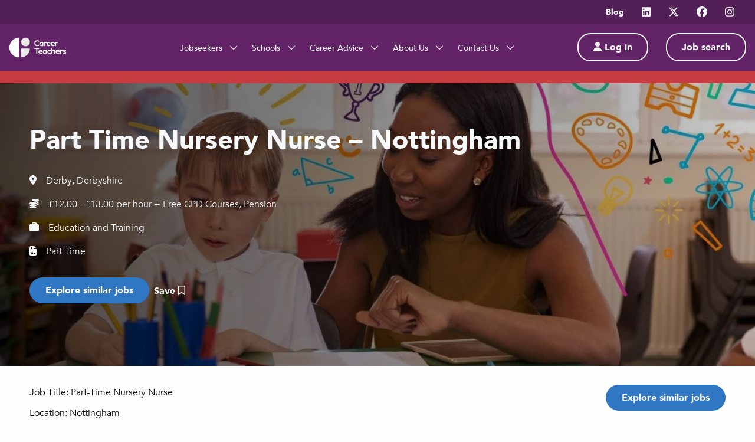

--- FILE ---
content_type: text/html; charset=UTF-8
request_url: https://careerteachers.co.uk/job/part-time-nursery-nurse-nottingham-13609/
body_size: 15421
content:
<!DOCTYPE html>
<html class="no-js" lang="en">
<head><style>img.lazy{min-height:1px}</style><link href="https://careerteachers.co.uk/wp-content/plugins/w3-total-cache/pub/js/lazyload.min.js" as="script">
  <!-- Google Tag Manager -->
  <script>(function(w,d,s,l,i){w[l]=w[l]||[];w[l].push({'gtm.start':
  new Date().getTime(),event:'gtm.js'});var f=d.getElementsByTagName(s)[0],
  j=d.createElement(s),dl=l!='dataLayer'?'&l='+l:'';j.async=true;j.src=
  'https://www.googletagmanager.com/gtm.js?id='+i+dl;f.parentNode.insertBefore(j,f);
  })(window,document,'script','dataLayer','GTM-K6JHRVBT');</script>
  <!-- End Google Tag Manager -->
  <meta name="viewport" content="width=device-width, initial-scale=1.0">
  <!-- <link rel="apple-touch-icon" sizes="180x180" href="/apple-touch-icon.png"> -->
  <link rel="icon" type="image/png" sizes="32x32" href="/favicon.png">
  <link rel="icon" type="image/png" sizes="16x16" href="/favicon.png">
  <!-- <link rel="manifest" href="/site.webmanifest"> -->
  <link rel="stylesheet" href="https://careerteachers.co.uk/wp-content/cache/minify/ea96a.css" media="all" />

  <link rel="mask-icon" href="/safari-pinned-tab.svg" color="#5bbad5">
  <meta name="msapplication-TileColor" content="#da532c">
  <meta name="theme-color" content="#ffffff">
  <meta name="facebook-domain-verification" content="wa5xk79m60mkc7dq8ug65mfe71pzq5" />
  <link rel="apple-touch-icon" sizes="180x180" href="/apple-touch-icon.png">
  <link rel="icon" type="image/png" sizes="32x32" href="/favicon-32x32.png">
  <link rel="icon" type="image/png" sizes="16x16" href="/favicon-16x16.png">
  <link rel="manifest" href="/site.webmanifest">
  <link rel="mask-icon" href="/safari-pinned-tab.svg" color="#5bbad5">
  <meta name="msapplication-TileColor" content="#da532c">
  <meta name="theme-color" content="#ffffff">

  <meta name='robots' content='noindex, follow' />
	<style>img:is([sizes="auto" i], [sizes^="auto," i]) { contain-intrinsic-size: 3000px 1500px }</style>
	<script id="cookieyes" type="text/javascript" src="https://cdn-cookieyes.com/client_data/e341f4e690c9562d0e9506a3/script.js"></script>
	<!-- This site is optimized with the Yoast SEO plugin v26.3 - https://yoast.com/wordpress/plugins/seo/ -->
	<title>Part Time Nursery Nurse - Nottingham - Derby, Derbyshire - Career Teachers</title>
	<link rel="canonical" href="https://careerteachers.co.uk/?post_type=job_listing&p=13609" />
	<meta property="og:locale" content="en_GB" />
	<meta property="og:type" content="article" />
	<meta property="og:title" content="Part Time Nursery Nurse - Nottingham - Derby, Derbyshire - Career Teachers" />
	<meta property="og:description" content="Job Title: Part-Time Nursery Nurse Location: Nottingham Pay: £12-£13 per hour dependant on experience Company: Career Teachers About Us: Career Teachers is a leading education recruitment agency dedicated to providing top-quality staffing solutions to schools and educational institutions. We are committed to matching passionate educators with rewarding opportunities to make a difference in the lives [&hellip;]" />
	<meta property="og:url" content="https://careerteachers.co.uk/?post_type=job_listing&amp;p=13609" />
	<meta property="og:site_name" content="Career Teachers" />
	<meta property="article:modified_time" content="2024-04-09T23:10:36+00:00" />
	<meta property="og:image" content="https://counter.adcourier.com/YWJiaWUuaG9vcGVyLjYzNzA0LjExMzA5QGNhcmVlcmxlZ2FsLmFwbGl0cmFrLmNvbQ.gif" />
	<meta name="twitter:card" content="summary_large_image" />
	<meta name="twitter:label1" content="Est. reading time" />
	<meta name="twitter:data1" content="3 minutes" />
	<script type="application/ld+json" class="yoast-schema-graph">{"@context":"https://schema.org","@graph":[{"@type":"WebPage","@id":"https://careerteachers.co.uk/?post_type=job_listing&p=13609","url":"https://careerteachers.co.uk/?post_type=job_listing&p=13609","name":"Part Time Nursery Nurse - Nottingham - Derby, Derbyshire - Career Teachers","isPartOf":{"@id":"https://careerteachers.co.uk/#website"},"primaryImageOfPage":{"@id":"https://careerteachers.co.uk/?post_type=job_listing&p=13609#primaryimage"},"image":{"@id":"https://careerteachers.co.uk/?post_type=job_listing&p=13609#primaryimage"},"thumbnailUrl":"https://counter.adcourier.com/YWJiaWUuaG9vcGVyLjYzNzA0LjExMzA5QGNhcmVlcmxlZ2FsLmFwbGl0cmFrLmNvbQ.gif","datePublished":"2024-03-12T10:08:46+00:00","dateModified":"2024-04-09T23:10:36+00:00","breadcrumb":{"@id":"https://careerteachers.co.uk/?post_type=job_listing&p=13609#breadcrumb"},"inLanguage":"en-GB","potentialAction":[{"@type":"ReadAction","target":["https://careerteachers.co.uk/?post_type=job_listing&p=13609"]}]},{"@type":"ImageObject","inLanguage":"en-GB","@id":"https://careerteachers.co.uk/?post_type=job_listing&p=13609#primaryimage","url":"https://counter.adcourier.com/YWJiaWUuaG9vcGVyLjYzNzA0LjExMzA5QGNhcmVlcmxlZ2FsLmFwbGl0cmFrLmNvbQ.gif","contentUrl":"https://counter.adcourier.com/YWJiaWUuaG9vcGVyLjYzNzA0LjExMzA5QGNhcmVlcmxlZ2FsLmFwbGl0cmFrLmNvbQ.gif"},{"@type":"BreadcrumbList","@id":"https://careerteachers.co.uk/?post_type=job_listing&p=13609#breadcrumb","itemListElement":[{"@type":"ListItem","position":1,"name":"Home","item":"https://careerteachers.co.uk/"},{"@type":"ListItem","position":2,"name":"Part Time Nursery Nurse &#8211; Nottingham"}]},{"@type":"WebSite","@id":"https://careerteachers.co.uk/#website","url":"https://careerteachers.co.uk/","name":"Career Teachers","description":"","potentialAction":[{"@type":"SearchAction","target":{"@type":"EntryPoint","urlTemplate":"https://careerteachers.co.uk/?s={search_term_string}"},"query-input":{"@type":"PropertyValueSpecification","valueRequired":true,"valueName":"search_term_string"}}],"inLanguage":"en-GB"}]}</script>
	<!-- / Yoast SEO plugin. -->


<link rel='dns-prefetch' href='//maps.google.com' />
<link rel='dns-prefetch' href='//cdnjs.cloudflare.com' />
<link rel='dns-prefetch' href='//code.jquery.com' />
<script type="text/javascript">
/* <![CDATA[ */
window._wpemojiSettings = {"baseUrl":"https:\/\/s.w.org\/images\/core\/emoji\/16.0.1\/72x72\/","ext":".png","svgUrl":"https:\/\/s.w.org\/images\/core\/emoji\/16.0.1\/svg\/","svgExt":".svg","source":{"concatemoji":"https:\/\/careerteachers.co.uk\/wp-includes\/js\/wp-emoji-release.min.js?ver=6.8.3"}};
/*! This file is auto-generated */
!function(s,n){var o,i,e;function c(e){try{var t={supportTests:e,timestamp:(new Date).valueOf()};sessionStorage.setItem(o,JSON.stringify(t))}catch(e){}}function p(e,t,n){e.clearRect(0,0,e.canvas.width,e.canvas.height),e.fillText(t,0,0);var t=new Uint32Array(e.getImageData(0,0,e.canvas.width,e.canvas.height).data),a=(e.clearRect(0,0,e.canvas.width,e.canvas.height),e.fillText(n,0,0),new Uint32Array(e.getImageData(0,0,e.canvas.width,e.canvas.height).data));return t.every(function(e,t){return e===a[t]})}function u(e,t){e.clearRect(0,0,e.canvas.width,e.canvas.height),e.fillText(t,0,0);for(var n=e.getImageData(16,16,1,1),a=0;a<n.data.length;a++)if(0!==n.data[a])return!1;return!0}function f(e,t,n,a){switch(t){case"flag":return n(e,"\ud83c\udff3\ufe0f\u200d\u26a7\ufe0f","\ud83c\udff3\ufe0f\u200b\u26a7\ufe0f")?!1:!n(e,"\ud83c\udde8\ud83c\uddf6","\ud83c\udde8\u200b\ud83c\uddf6")&&!n(e,"\ud83c\udff4\udb40\udc67\udb40\udc62\udb40\udc65\udb40\udc6e\udb40\udc67\udb40\udc7f","\ud83c\udff4\u200b\udb40\udc67\u200b\udb40\udc62\u200b\udb40\udc65\u200b\udb40\udc6e\u200b\udb40\udc67\u200b\udb40\udc7f");case"emoji":return!a(e,"\ud83e\udedf")}return!1}function g(e,t,n,a){var r="undefined"!=typeof WorkerGlobalScope&&self instanceof WorkerGlobalScope?new OffscreenCanvas(300,150):s.createElement("canvas"),o=r.getContext("2d",{willReadFrequently:!0}),i=(o.textBaseline="top",o.font="600 32px Arial",{});return e.forEach(function(e){i[e]=t(o,e,n,a)}),i}function t(e){var t=s.createElement("script");t.src=e,t.defer=!0,s.head.appendChild(t)}"undefined"!=typeof Promise&&(o="wpEmojiSettingsSupports",i=["flag","emoji"],n.supports={everything:!0,everythingExceptFlag:!0},e=new Promise(function(e){s.addEventListener("DOMContentLoaded",e,{once:!0})}),new Promise(function(t){var n=function(){try{var e=JSON.parse(sessionStorage.getItem(o));if("object"==typeof e&&"number"==typeof e.timestamp&&(new Date).valueOf()<e.timestamp+604800&&"object"==typeof e.supportTests)return e.supportTests}catch(e){}return null}();if(!n){if("undefined"!=typeof Worker&&"undefined"!=typeof OffscreenCanvas&&"undefined"!=typeof URL&&URL.createObjectURL&&"undefined"!=typeof Blob)try{var e="postMessage("+g.toString()+"("+[JSON.stringify(i),f.toString(),p.toString(),u.toString()].join(",")+"));",a=new Blob([e],{type:"text/javascript"}),r=new Worker(URL.createObjectURL(a),{name:"wpTestEmojiSupports"});return void(r.onmessage=function(e){c(n=e.data),r.terminate(),t(n)})}catch(e){}c(n=g(i,f,p,u))}t(n)}).then(function(e){for(var t in e)n.supports[t]=e[t],n.supports.everything=n.supports.everything&&n.supports[t],"flag"!==t&&(n.supports.everythingExceptFlag=n.supports.everythingExceptFlag&&n.supports[t]);n.supports.everythingExceptFlag=n.supports.everythingExceptFlag&&!n.supports.flag,n.DOMReady=!1,n.readyCallback=function(){n.DOMReady=!0}}).then(function(){return e}).then(function(){var e;n.supports.everything||(n.readyCallback(),(e=n.source||{}).concatemoji?t(e.concatemoji):e.wpemoji&&e.twemoji&&(t(e.twemoji),t(e.wpemoji)))}))}((window,document),window._wpemojiSettings);
/* ]]> */
</script>
<style id='wp-emoji-styles-inline-css' type='text/css'>

	img.wp-smiley, img.emoji {
		display: inline !important;
		border: none !important;
		box-shadow: none !important;
		height: 1em !important;
		width: 1em !important;
		margin: 0 0.07em !important;
		vertical-align: -0.1em !important;
		background: none !important;
		padding: 0 !important;
	}
</style>
<link rel="stylesheet" href="https://careerteachers.co.uk/wp-content/cache/minify/a5ff7.css" media="all" />

<style id='classic-theme-styles-inline-css' type='text/css'>
/*! This file is auto-generated */
.wp-block-button__link{color:#fff;background-color:#32373c;border-radius:9999px;box-shadow:none;text-decoration:none;padding:calc(.667em + 2px) calc(1.333em + 2px);font-size:1.125em}.wp-block-file__button{background:#32373c;color:#fff;text-decoration:none}
</style>
<style id='safe-svg-svg-icon-style-inline-css' type='text/css'>
.safe-svg-cover{text-align:center}.safe-svg-cover .safe-svg-inside{display:inline-block;max-width:100%}.safe-svg-cover svg{fill:currentColor;height:100%;max-height:100%;max-width:100%;width:100%}

</style>
<style id='global-styles-inline-css' type='text/css'>
:root{--wp--preset--aspect-ratio--square: 1;--wp--preset--aspect-ratio--4-3: 4/3;--wp--preset--aspect-ratio--3-4: 3/4;--wp--preset--aspect-ratio--3-2: 3/2;--wp--preset--aspect-ratio--2-3: 2/3;--wp--preset--aspect-ratio--16-9: 16/9;--wp--preset--aspect-ratio--9-16: 9/16;--wp--preset--color--black: #000000;--wp--preset--color--cyan-bluish-gray: #abb8c3;--wp--preset--color--white: #ffffff;--wp--preset--color--pale-pink: #f78da7;--wp--preset--color--vivid-red: #cf2e2e;--wp--preset--color--luminous-vivid-orange: #ff6900;--wp--preset--color--luminous-vivid-amber: #fcb900;--wp--preset--color--light-green-cyan: #7bdcb5;--wp--preset--color--vivid-green-cyan: #00d084;--wp--preset--color--pale-cyan-blue: #8ed1fc;--wp--preset--color--vivid-cyan-blue: #0693e3;--wp--preset--color--vivid-purple: #9b51e0;--wp--preset--gradient--vivid-cyan-blue-to-vivid-purple: linear-gradient(135deg,rgba(6,147,227,1) 0%,rgb(155,81,224) 100%);--wp--preset--gradient--light-green-cyan-to-vivid-green-cyan: linear-gradient(135deg,rgb(122,220,180) 0%,rgb(0,208,130) 100%);--wp--preset--gradient--luminous-vivid-amber-to-luminous-vivid-orange: linear-gradient(135deg,rgba(252,185,0,1) 0%,rgba(255,105,0,1) 100%);--wp--preset--gradient--luminous-vivid-orange-to-vivid-red: linear-gradient(135deg,rgba(255,105,0,1) 0%,rgb(207,46,46) 100%);--wp--preset--gradient--very-light-gray-to-cyan-bluish-gray: linear-gradient(135deg,rgb(238,238,238) 0%,rgb(169,184,195) 100%);--wp--preset--gradient--cool-to-warm-spectrum: linear-gradient(135deg,rgb(74,234,220) 0%,rgb(151,120,209) 20%,rgb(207,42,186) 40%,rgb(238,44,130) 60%,rgb(251,105,98) 80%,rgb(254,248,76) 100%);--wp--preset--gradient--blush-light-purple: linear-gradient(135deg,rgb(255,206,236) 0%,rgb(152,150,240) 100%);--wp--preset--gradient--blush-bordeaux: linear-gradient(135deg,rgb(254,205,165) 0%,rgb(254,45,45) 50%,rgb(107,0,62) 100%);--wp--preset--gradient--luminous-dusk: linear-gradient(135deg,rgb(255,203,112) 0%,rgb(199,81,192) 50%,rgb(65,88,208) 100%);--wp--preset--gradient--pale-ocean: linear-gradient(135deg,rgb(255,245,203) 0%,rgb(182,227,212) 50%,rgb(51,167,181) 100%);--wp--preset--gradient--electric-grass: linear-gradient(135deg,rgb(202,248,128) 0%,rgb(113,206,126) 100%);--wp--preset--gradient--midnight: linear-gradient(135deg,rgb(2,3,129) 0%,rgb(40,116,252) 100%);--wp--preset--font-size--small: 13px;--wp--preset--font-size--medium: 20px;--wp--preset--font-size--large: 36px;--wp--preset--font-size--x-large: 42px;--wp--preset--spacing--20: 0.44rem;--wp--preset--spacing--30: 0.67rem;--wp--preset--spacing--40: 1rem;--wp--preset--spacing--50: 1.5rem;--wp--preset--spacing--60: 2.25rem;--wp--preset--spacing--70: 3.38rem;--wp--preset--spacing--80: 5.06rem;--wp--preset--shadow--natural: 6px 6px 9px rgba(0, 0, 0, 0.2);--wp--preset--shadow--deep: 12px 12px 50px rgba(0, 0, 0, 0.4);--wp--preset--shadow--sharp: 6px 6px 0px rgba(0, 0, 0, 0.2);--wp--preset--shadow--outlined: 6px 6px 0px -3px rgba(255, 255, 255, 1), 6px 6px rgba(0, 0, 0, 1);--wp--preset--shadow--crisp: 6px 6px 0px rgba(0, 0, 0, 1);}:where(.is-layout-flex){gap: 0.5em;}:where(.is-layout-grid){gap: 0.5em;}body .is-layout-flex{display: flex;}.is-layout-flex{flex-wrap: wrap;align-items: center;}.is-layout-flex > :is(*, div){margin: 0;}body .is-layout-grid{display: grid;}.is-layout-grid > :is(*, div){margin: 0;}:where(.wp-block-columns.is-layout-flex){gap: 2em;}:where(.wp-block-columns.is-layout-grid){gap: 2em;}:where(.wp-block-post-template.is-layout-flex){gap: 1.25em;}:where(.wp-block-post-template.is-layout-grid){gap: 1.25em;}.has-black-color{color: var(--wp--preset--color--black) !important;}.has-cyan-bluish-gray-color{color: var(--wp--preset--color--cyan-bluish-gray) !important;}.has-white-color{color: var(--wp--preset--color--white) !important;}.has-pale-pink-color{color: var(--wp--preset--color--pale-pink) !important;}.has-vivid-red-color{color: var(--wp--preset--color--vivid-red) !important;}.has-luminous-vivid-orange-color{color: var(--wp--preset--color--luminous-vivid-orange) !important;}.has-luminous-vivid-amber-color{color: var(--wp--preset--color--luminous-vivid-amber) !important;}.has-light-green-cyan-color{color: var(--wp--preset--color--light-green-cyan) !important;}.has-vivid-green-cyan-color{color: var(--wp--preset--color--vivid-green-cyan) !important;}.has-pale-cyan-blue-color{color: var(--wp--preset--color--pale-cyan-blue) !important;}.has-vivid-cyan-blue-color{color: var(--wp--preset--color--vivid-cyan-blue) !important;}.has-vivid-purple-color{color: var(--wp--preset--color--vivid-purple) !important;}.has-black-background-color{background-color: var(--wp--preset--color--black) !important;}.has-cyan-bluish-gray-background-color{background-color: var(--wp--preset--color--cyan-bluish-gray) !important;}.has-white-background-color{background-color: var(--wp--preset--color--white) !important;}.has-pale-pink-background-color{background-color: var(--wp--preset--color--pale-pink) !important;}.has-vivid-red-background-color{background-color: var(--wp--preset--color--vivid-red) !important;}.has-luminous-vivid-orange-background-color{background-color: var(--wp--preset--color--luminous-vivid-orange) !important;}.has-luminous-vivid-amber-background-color{background-color: var(--wp--preset--color--luminous-vivid-amber) !important;}.has-light-green-cyan-background-color{background-color: var(--wp--preset--color--light-green-cyan) !important;}.has-vivid-green-cyan-background-color{background-color: var(--wp--preset--color--vivid-green-cyan) !important;}.has-pale-cyan-blue-background-color{background-color: var(--wp--preset--color--pale-cyan-blue) !important;}.has-vivid-cyan-blue-background-color{background-color: var(--wp--preset--color--vivid-cyan-blue) !important;}.has-vivid-purple-background-color{background-color: var(--wp--preset--color--vivid-purple) !important;}.has-black-border-color{border-color: var(--wp--preset--color--black) !important;}.has-cyan-bluish-gray-border-color{border-color: var(--wp--preset--color--cyan-bluish-gray) !important;}.has-white-border-color{border-color: var(--wp--preset--color--white) !important;}.has-pale-pink-border-color{border-color: var(--wp--preset--color--pale-pink) !important;}.has-vivid-red-border-color{border-color: var(--wp--preset--color--vivid-red) !important;}.has-luminous-vivid-orange-border-color{border-color: var(--wp--preset--color--luminous-vivid-orange) !important;}.has-luminous-vivid-amber-border-color{border-color: var(--wp--preset--color--luminous-vivid-amber) !important;}.has-light-green-cyan-border-color{border-color: var(--wp--preset--color--light-green-cyan) !important;}.has-vivid-green-cyan-border-color{border-color: var(--wp--preset--color--vivid-green-cyan) !important;}.has-pale-cyan-blue-border-color{border-color: var(--wp--preset--color--pale-cyan-blue) !important;}.has-vivid-cyan-blue-border-color{border-color: var(--wp--preset--color--vivid-cyan-blue) !important;}.has-vivid-purple-border-color{border-color: var(--wp--preset--color--vivid-purple) !important;}.has-vivid-cyan-blue-to-vivid-purple-gradient-background{background: var(--wp--preset--gradient--vivid-cyan-blue-to-vivid-purple) !important;}.has-light-green-cyan-to-vivid-green-cyan-gradient-background{background: var(--wp--preset--gradient--light-green-cyan-to-vivid-green-cyan) !important;}.has-luminous-vivid-amber-to-luminous-vivid-orange-gradient-background{background: var(--wp--preset--gradient--luminous-vivid-amber-to-luminous-vivid-orange) !important;}.has-luminous-vivid-orange-to-vivid-red-gradient-background{background: var(--wp--preset--gradient--luminous-vivid-orange-to-vivid-red) !important;}.has-very-light-gray-to-cyan-bluish-gray-gradient-background{background: var(--wp--preset--gradient--very-light-gray-to-cyan-bluish-gray) !important;}.has-cool-to-warm-spectrum-gradient-background{background: var(--wp--preset--gradient--cool-to-warm-spectrum) !important;}.has-blush-light-purple-gradient-background{background: var(--wp--preset--gradient--blush-light-purple) !important;}.has-blush-bordeaux-gradient-background{background: var(--wp--preset--gradient--blush-bordeaux) !important;}.has-luminous-dusk-gradient-background{background: var(--wp--preset--gradient--luminous-dusk) !important;}.has-pale-ocean-gradient-background{background: var(--wp--preset--gradient--pale-ocean) !important;}.has-electric-grass-gradient-background{background: var(--wp--preset--gradient--electric-grass) !important;}.has-midnight-gradient-background{background: var(--wp--preset--gradient--midnight) !important;}.has-small-font-size{font-size: var(--wp--preset--font-size--small) !important;}.has-medium-font-size{font-size: var(--wp--preset--font-size--medium) !important;}.has-large-font-size{font-size: var(--wp--preset--font-size--large) !important;}.has-x-large-font-size{font-size: var(--wp--preset--font-size--x-large) !important;}
:where(.wp-block-post-template.is-layout-flex){gap: 1.25em;}:where(.wp-block-post-template.is-layout-grid){gap: 1.25em;}
:where(.wp-block-columns.is-layout-flex){gap: 2em;}:where(.wp-block-columns.is-layout-grid){gap: 2em;}
:root :where(.wp-block-pullquote){font-size: 1.5em;line-height: 1.6;}
</style>
<link rel="stylesheet" href="https://careerteachers.co.uk/wp-content/cache/minify/fef86.css" media="all" />





<link rel='stylesheet' id='jquery-ui-css' href='//code.jquery.com/ui/1.13.3/themes/smoothness/jquery-ui.min.css?ver=1.13.3' type='text/css' media='all' />
<link rel="stylesheet" href="https://careerteachers.co.uk/wp-content/cache/minify/015dd.css" media="all" />





<link rel='stylesheet' id='tiny-slider-css-css' href='https://cdnjs.cloudflare.com/ajax/libs/tiny-slider/2.9.4/tiny-slider.css?ver=6.8.3' type='text/css' media='all' />
<link rel="stylesheet" href="https://careerteachers.co.uk/wp-content/cache/minify/031c7.css" media="all" />


<style id='heateor_sss_frontend_css-inline-css' type='text/css'>
.heateor_sss_button_instagram span.heateor_sss_svg,a.heateor_sss_instagram span.heateor_sss_svg{background:radial-gradient(circle at 30% 107%,#fdf497 0,#fdf497 5%,#fd5949 45%,#d6249f 60%,#285aeb 90%)}.heateor_sss_horizontal_sharing .heateor_sss_svg,.heateor_sss_standard_follow_icons_container .heateor_sss_svg{color:#fff;border-width:0px;border-style:solid;border-color:transparent}.heateor_sss_horizontal_sharing .heateorSssTCBackground{color:#666}.heateor_sss_horizontal_sharing span.heateor_sss_svg:hover,.heateor_sss_standard_follow_icons_container span.heateor_sss_svg:hover{border-color:transparent;}.heateor_sss_vertical_sharing span.heateor_sss_svg,.heateor_sss_floating_follow_icons_container span.heateor_sss_svg{color:#fff;border-width:0px;border-style:solid;border-color:transparent;}.heateor_sss_vertical_sharing .heateorSssTCBackground{color:#666;}.heateor_sss_vertical_sharing span.heateor_sss_svg:hover,.heateor_sss_floating_follow_icons_container span.heateor_sss_svg:hover{border-color:transparent;}@media screen and (max-width:783px) {.heateor_sss_vertical_sharing{display:none!important}}
</style>
<script  src="https://careerteachers.co.uk/wp-content/cache/minify/818c0.js"></script>


<link rel="https://api.w.org/" href="https://careerteachers.co.uk/wp-json/" /><link rel="alternate" title="JSON" type="application/json" href="https://careerteachers.co.uk/wp-json/wp/v2/job-listings/13609" /><link rel="EditURI" type="application/rsd+xml" title="RSD" href="https://careerteachers.co.uk/xmlrpc.php?rsd" />
<meta name="generator" content="WordPress 6.8.3" />
<link rel='shortlink' href='https://careerteachers.co.uk/?p=13609' />
<link rel="alternate" title="oEmbed (JSON)" type="application/json+oembed" href="https://careerteachers.co.uk/wp-json/oembed/1.0/embed?url=https%3A%2F%2Fcareerteachers.co.uk%2F%3Fpost_type%3Djob_listing%26p%3D13609" />
<link rel="alternate" title="oEmbed (XML)" type="text/xml+oembed" href="https://careerteachers.co.uk/wp-json/oembed/1.0/embed?url=https%3A%2F%2Fcareerteachers.co.uk%2F%3Fpost_type%3Djob_listing%26p%3D13609&#038;format=xml" />
<link rel="icon" href="https://careerteachers.co.uk/wp-content/uploads/2023/11/CT-Favicon.jpeg" sizes="32x32" />
<link rel="icon" href="https://careerteachers.co.uk/wp-content/uploads/2023/11/CT-Favicon.jpeg" sizes="192x192" />
<link rel="apple-touch-icon" href="https://careerteachers.co.uk/wp-content/uploads/2023/11/CT-Favicon.jpeg" />
<meta name="msapplication-TileImage" content="https://careerteachers.co.uk/wp-content/uploads/2023/11/CT-Favicon.jpeg" />
</head>
<body class="" >
  <!-- Google Tag Manager (noscript) -->
  <noscript><iframe src="https://www.googletagmanager.com/ns.html?id=GTM-K6JHRVBT"
  height="0" width="0" style="display:none;visibility:hidden"></iframe></noscript>
  <!-- End Google Tag Manager (noscript) -->

  <header id="site-header">
    <!-- TOP NAV BAR -->
      <div class="top-nav-bar hide-for-small-only">
        <div class="grid-container full">
          <div class="grid-x grid-padding-x align-middle align-right">
            <!-- Links -->
                                                              <div class="cell shrink">
                      <a href="https://careerteachers.co.uk/career-advice/blog/" class="tnb_link">
                                                  Blog                                              </a>
                    </div>
                                          
                                              <div class="cell shrink">
                    <a href="https://www.linkedin.com/company/career-teachers" target="_blank" class="social-links"><i class="fa-brands fa-linkedin"></i></a>
                  </div>
                                  <div class="cell shrink">
                    <a href="https://twitter.com/careerteachers" target="_blank" class="social-links"><i class="fa-brands fa-x-twitter"></i></a>
                  </div>
                                  <div class="cell shrink">
                    <a href="https://www.facebook.com/careerteachers/" target="_blank" class="social-links"><i class="fa-brands fa-facebook"></i></a>
                  </div>
                                  <div class="cell shrink">
                    <a href="https://www.instagram.com/career_teachers/" target="_blank" class="social-links"><i class="fa-brands fa-instagram"></i></a>
                  </div>
                                      </div>
        </div>
      </div>
      <!-- END: TOP NAV BAR -->
      <div id="main-navigation">
          <div class="grid-container full">
              <div class="grid-x grid-padding-x align-justify align-middle">
                                <a href="/" class="logo cell auto medium-2">
                      <img class="lazy" src="data:image/svg+xml,%3Csvg%20xmlns='http://www.w3.org/2000/svg'%20viewBox='0%200%202560%20912'%3E%3C/svg%3E" data-src="https://careerteachers.co.uk/wp-content/uploads/2025/11/CareerTeachers_White-03-1-scaled.png" alt="Affinity Workforce">
                  </a>
                                <nav id="page-navigation" class="cell medium-auto small-12 grid-x align-center show-for-large">
                      <ul class="clear nav-menu flex-container">
                                                        <li class="primary">
                                  <a href="https://careerteachers.co.uk/jobseekers/">
                                    Jobseekers
                                                                          <i class="far fa-chevron-down l_padding_05"></i>
                                                                      </a>
                                                                        <div class="dropdown"><ul class="clear">
                                                                    <li class="drop-down-link primary">
                                      <a href="https://careerteachers.co.uk/jobseekers/primary-teaching-jobs/" class="flex-container align-middle">
                                        <div class="flex-child-auto r_margin_05 txt">Primary Teaching Jobs</div>
                                        <div class="flex-child-shrink icon">
                                          <i class="far fa-chevron-right"></i>
                                        </div>
                                      </a>
                                                                        </li>
                                                                    <li class="drop-down-link primary">
                                      <a href="https://careerteachers.co.uk/jobseekers/secondary-teaching-jobs/" class="flex-container align-middle">
                                        <div class="flex-child-auto r_margin_05 txt">Secondary Teaching Jobs</div>
                                        <div class="flex-child-shrink icon">
                                          <i class="far fa-chevron-right"></i>
                                        </div>
                                      </a>
                                                                        </li>
                                                                    <li class="drop-down-link ">
                                      <a href="https://careerteachers.co.uk/jobseekers/send-teaching-jobs/" class="flex-container align-middle">
                                        <div class="flex-child-auto r_margin_05 txt">Career Teachers SEND</div>
                                        <div class="flex-child-shrink icon">
                                          <i class="far fa-chevron-right"></i>
                                        </div>
                                      </a>
                                                                        </li>
                                                                    <li class="drop-down-link primary">
                                      <a href="https://careerteachers.co.uk/jobseekers/permanent-teaching-jobs/" class="flex-container align-middle">
                                        <div class="flex-child-auto r_margin_05 txt">Permanent Jobs</div>
                                        <div class="flex-child-shrink icon">
                                          <i class="far fa-chevron-right"></i>
                                        </div>
                                      </a>
                                                                        </li>
                                                                    <li class="drop-down-link primary">
                                      <a href="https://careerteachers.co.uk/jobseekers/early-years-and-nursery-jobs/" class="flex-container align-middle">
                                        <div class="flex-child-auto r_margin_05 txt">Early Years and Nursery Jobs</div>
                                        <div class="flex-child-shrink icon">
                                          <i class="far fa-chevron-right"></i>
                                        </div>
                                      </a>
                                                                        </li>
                                                                    <li class="drop-down-link primary">
                                      <a href="https://careerteachers.co.uk/jobseekers/early-career-teacher-jobs/" class="flex-container align-middle">
                                        <div class="flex-child-auto r_margin_05 txt">ECT Jobs</div>
                                        <div class="flex-child-shrink icon">
                                          <i class="far fa-chevron-right"></i>
                                        </div>
                                      </a>
                                                                        </li>
                                                                    <li class="drop-down-link primary">
                                      <a href="https://careerteachers.co.uk/candidate-of-the-term/" class="flex-container align-middle">
                                        <div class="flex-child-auto r_margin_05 txt">Candidate of the Term</div>
                                        <div class="flex-child-shrink icon">
                                          <i class="far fa-chevron-right"></i>
                                        </div>
                                      </a>
                                                                        </li>
                                                                    <li class="drop-down-link primary">
                                      <a href="https://careerteachers.co.uk/cv-drop/" class="flex-container align-middle">
                                        <div class="flex-child-auto r_margin_05 txt">CV Drop</div>
                                        <div class="flex-child-shrink icon">
                                          <i class="far fa-chevron-right"></i>
                                        </div>
                                      </a>
                                                                        </li>
                                                                    <li class="drop-down-link primary">
                                      <a href="https://careerteachers.co.uk/jobseekers/do-more-of-what-you-love/" class="flex-container align-middle">
                                        <div class="flex-child-auto r_margin_05 txt">Do More Of What You Love</div>
                                        <div class="flex-child-shrink icon">
                                          <i class="far fa-chevron-right"></i>
                                        </div>
                                      </a>
                                                                        </li>
                                                                    <li class="drop-down-link primary">
                                      <a href="https://careerteachers.co.uk/contact-us/recommend-a-friend/" class="flex-container align-middle">
                                        <div class="flex-child-auto r_margin_05 txt">Recommend a Friend</div>
                                        <div class="flex-child-shrink icon">
                                          <i class="far fa-chevron-right"></i>
                                        </div>
                                      </a>
                                                                        </li>
                                                                    </ul></div>
                                                                </li>
                                                        <li class="primary">
                                  <a href="https://careerteachers.co.uk/schools/">
                                    Schools
                                                                          <i class="far fa-chevron-down l_padding_05"></i>
                                                                      </a>
                                                                        <div class="dropdown"><ul class="clear">
                                                                    <li class="drop-down-link primary">
                                      <a href="https://careerteachers.co.uk/schools/primary-education-recruitment/" class="flex-container align-middle">
                                        <div class="flex-child-auto r_margin_05 txt">Primary Education Recruitment</div>
                                        <div class="flex-child-shrink icon">
                                          <i class="far fa-chevron-right"></i>
                                        </div>
                                      </a>
                                                                        </li>
                                                                    <li class="drop-down-link primary">
                                      <a href="https://careerteachers.co.uk/schools/secondary-education-recruitment/" class="flex-container align-middle">
                                        <div class="flex-child-auto r_margin_05 txt">Secondary Education Recruitment</div>
                                        <div class="flex-child-shrink icon">
                                          <i class="far fa-chevron-right"></i>
                                        </div>
                                      </a>
                                                                        </li>
                                                                    <li class="drop-down-link primary">
                                      <a href="https://careerteachers.co.uk/schools/send-education-recruitment/" class="flex-container align-middle">
                                        <div class="flex-child-auto r_margin_05 txt">SEND Education Recruitment</div>
                                        <div class="flex-child-shrink icon">
                                          <i class="far fa-chevron-right"></i>
                                        </div>
                                      </a>
                                                                        </li>
                                                                    <li class="drop-down-link primary">
                                      <a href="https://careerteachers.co.uk/schools/our-recruitment-process/" class="flex-container align-middle">
                                        <div class="flex-child-auto r_margin_05 txt">Our Recruitment Process</div>
                                        <div class="flex-child-shrink icon">
                                          <i class="far fa-chevron-right"></i>
                                        </div>
                                      </a>
                                                                        </li>
                                                                    <li class="drop-down-link primary">
                                      <a href="https://careerteachers.co.uk/schools/safeguarding/" class="flex-container align-middle">
                                        <div class="flex-child-auto r_margin_05 txt">Safeguarding</div>
                                        <div class="flex-child-shrink icon">
                                          <i class="far fa-chevron-right"></i>
                                        </div>
                                      </a>
                                                                        </li>
                                                                    <li class="drop-down-link primary">
                                      <a href="https://careerteachers.co.uk/schools/career-teachers-awards/" class="flex-container align-middle">
                                        <div class="flex-child-auto r_margin_05 txt">Career Teachers Awards</div>
                                        <div class="flex-child-shrink icon">
                                          <i class="far fa-chevron-right"></i>
                                        </div>
                                      </a>
                                                                        </li>
                                                                    </ul></div>
                                                                </li>
                                                        <li class="primary">
                                  <a href="https://careerteachers.co.uk/career-advice/">
                                    Career Advice
                                                                          <i class="far fa-chevron-down l_padding_05"></i>
                                                                      </a>
                                                                        <div class="dropdown"><ul class="clear">
                                                                    <li class="drop-down-link primary">
                                      <a href="https://careerteachers.co.uk/career-advice/training/" class="flex-container align-middle">
                                        <div class="flex-child-auto r_margin_05 txt">Training</div>
                                        <div class="flex-child-shrink icon">
                                          <i class="far fa-chevron-right"></i>
                                        </div>
                                      </a>
                                                                        </li>
                                                                    </ul></div>
                                                                </li>
                                                        <li class="primary">
                                  <a href="https://careerteachers.co.uk/about-career-teachers/">
                                    About Us
                                                                          <i class="far fa-chevron-down l_padding_05"></i>
                                                                      </a>
                                                                        <div class="dropdown"><ul class="clear">
                                                                    <li class="drop-down-link primary">
                                      <a href="https://careerteachers.co.uk/about-career-teachers/our-registration-process/" class="flex-container align-middle">
                                        <div class="flex-child-auto r_margin_05 txt">Our Registration Process </div>
                                        <div class="flex-child-shrink icon">
                                          <i class="far fa-chevron-right"></i>
                                        </div>
                                      </a>
                                                                        </li>
                                                                    <li class="drop-down-link primary">
                                      <a href="https://careerteachers.co.uk/about-career-teachers/work-at-career-teachers/" class="flex-container align-middle">
                                        <div class="flex-child-auto r_margin_05 txt">Work at Career Teachers</div>
                                        <div class="flex-child-shrink icon">
                                          <i class="far fa-chevron-right"></i>
                                        </div>
                                      </a>
                                                                        </li>
                                                                    </ul></div>
                                                                </li>
                                                        <li class="primary">
                                  <a href="https://careerteachers.co.uk/contact-us/">
                                    Contact Us
                                                                          <i class="far fa-chevron-down l_padding_05"></i>
                                                                      </a>
                                                                        <div class="dropdown"><ul class="clear">
                                                                    <li class="drop-down-link white">
                                      <a href="https://careerteachers.co.uk/contact-us/our-branches/" class="flex-container align-middle">
                                        <div class="flex-child-auto r_margin_05 txt">Our Branches</div>
                                        <div class="flex-child-shrink icon">
                                          <i class="far fa-chevron-right"></i>
                                        </div>
                                      </a>
                                                                        </li>
                                                                    </ul></div>
                                                                </li>
                                                </ul>
                  </nav>
                                        <div class="action-cluster cell small-12 medium-shrink grid-x align-right show-for-large">
                          <a href="/login/" class="btn hollow_white">
                            <i class="fa-solid fa-user"></i> Log in</a>
                      </div>
                  
                  <div class="action-cluster cell shrink align-right">
                      <a href="https://careerteachers.co.uk/jobs/" class="btn hollow_white">Job search</a>
                  </div>

                  <div class="action-cluster cell shrink align-right hide-for-large">
                      <div id="navigation-bars">
                          <div class="bar"></div>
                      </div>
                  </div>
              </div>
          </div>
      </div>



  <!-- NEW MOBILE MENU -->
  <div class="mobile-menu hide-for-large grid-x">

    <ul class="vertical menu drilldown" data-drilldown>
              
          <li>
            
                <a href="#" class="">
                  Jobseekers                </a>



                          <ul class="menu vertical nested">
                <li class="test">
                  <a href="https://careerteachers.co.uk/jobseekers/">
                    <strong>Go to Jobseekers</strong>
                  </a>
                </li>

                                <li>
                    
                        <a href="https://careerteachers.co.uk/jobseekers/primary-teaching-jobs/" class="">
                          Primary Teaching Jobs                        </a>
                    
                    
                  </li>


                                <li>
                    
                        <a href="https://careerteachers.co.uk/jobseekers/secondary-teaching-jobs/" class="">
                          Secondary Teaching Jobs                        </a>
                    
                    
                  </li>


                                <li>
                    
                        <a href="https://careerteachers.co.uk/jobseekers/send-teaching-jobs/" class="">
                          Career Teachers SEND                        </a>
                    
                    
                  </li>


                                <li>
                    
                        <a href="https://careerteachers.co.uk/jobseekers/permanent-teaching-jobs/" class="">
                          Permanent Jobs                        </a>
                    
                    
                  </li>


                                <li>
                    
                        <a href="https://careerteachers.co.uk/jobseekers/early-years-and-nursery-jobs/" class="">
                          Early Years and Nursery Jobs                        </a>
                    
                    
                  </li>


                                <li>
                    
                        <a href="https://careerteachers.co.uk/jobseekers/early-career-teacher-jobs/" class="">
                          ECT Jobs                        </a>
                    
                    
                  </li>


                                <li>
                    
                        <a href="https://careerteachers.co.uk/candidate-of-the-term/" class="">
                          Candidate of the Term                        </a>
                    
                    
                  </li>


                                <li>
                    
                        <a href="https://careerteachers.co.uk/cv-drop/" class="">
                          CV Drop                        </a>
                    
                    
                  </li>


                                <li>
                    
                        <a href="https://careerteachers.co.uk/jobseekers/do-more-of-what-you-love/" class="">
                          Do More Of What You Love                        </a>
                    
                    
                  </li>


                                <li>
                    
                        <a href="https://careerteachers.co.uk/contact-us/recommend-a-friend/" class="">
                          Recommend a Friend                        </a>
                    
                    
                  </li>


                            </ul>
                                  </li>

        
          <li>
            
                <a href="#" class="">
                  Schools                </a>



                          <ul class="menu vertical nested">
                <li class="test">
                  <a href="https://careerteachers.co.uk/schools/">
                    <strong>Go to Schools</strong>
                  </a>
                </li>

                                <li>
                    
                        <a href="https://careerteachers.co.uk/schools/primary-education-recruitment/" class="">
                          Primary Education Recruitment                        </a>
                    
                    
                  </li>


                                <li>
                    
                        <a href="https://careerteachers.co.uk/schools/secondary-education-recruitment/" class="">
                          Secondary Education Recruitment                        </a>
                    
                    
                  </li>


                                <li>
                    
                        <a href="https://careerteachers.co.uk/schools/send-education-recruitment/" class="">
                          SEND Education Recruitment                        </a>
                    
                    
                  </li>


                                <li>
                    
                        <a href="https://careerteachers.co.uk/schools/our-recruitment-process/" class="">
                          Our Recruitment Process                        </a>
                    
                    
                  </li>


                                <li>
                    
                        <a href="https://careerteachers.co.uk/schools/safeguarding/" class="">
                          Safeguarding                        </a>
                    
                    
                  </li>


                                <li>
                    
                        <a href="https://careerteachers.co.uk/schools/career-teachers-awards/" class="">
                          Career Teachers Awards                        </a>
                    
                    
                  </li>


                            </ul>
                                  </li>

        
          <li>
            
                <a href="#" class="">
                  Career Advice                </a>



                          <ul class="menu vertical nested">
                <li class="test">
                  <a href="https://careerteachers.co.uk/career-advice/">
                    <strong>Go to Career Advice</strong>
                  </a>
                </li>

                                <li>
                    
                        <a href="https://careerteachers.co.uk/career-advice/training/" class="">
                          Training                        </a>
                    
                    
                  </li>


                            </ul>
                                  </li>

        
          <li>
            
                <a href="#" class="">
                  About Us                </a>



                          <ul class="menu vertical nested">
                <li class="test">
                  <a href="https://careerteachers.co.uk/about-career-teachers/">
                    <strong>Go to About Us</strong>
                  </a>
                </li>

                                <li>
                    
                        <a href="https://careerteachers.co.uk/about-career-teachers/our-registration-process/" class="">
                          Our Registration Process                         </a>
                    
                    
                  </li>


                                <li>
                    
                        <a href="https://careerteachers.co.uk/about-career-teachers/work-at-career-teachers/" class="">
                          Work at Career Teachers                        </a>
                    
                    
                  </li>


                            </ul>
                                  </li>

        
          <li>
            
                <a href="#" class="">
                  Contact Us                </a>



                          <ul class="menu vertical nested">
                <li class="test">
                  <a href="https://careerteachers.co.uk/contact-us/">
                    <strong>Go to Contact Us</strong>
                  </a>
                </li>

                                <li>
                    
                        <a href="https://careerteachers.co.uk/contact-us/our-branches/" class="">
                          Our Branches                        </a>
                    
                    
                  </li>


                            </ul>
                                  </li>

              
                        <li>
            
                  <a href="https://careerteachers.co.uk/career-advice/blog/" class="tnb_link">
                                          Blog                                      </a>

                      </li>

              
      <div class="grid-x align-center">

                    <div class="cell action-cluster t_margin_2" align="center">
                <a href="/login/" class="btn primary"><i class="fa-solid fa-user"></i> Log in</a>
            </div>
        
                                  <div class="cell shrink t_margin_1">
                <a href="https://www.linkedin.com/company/career-teachers" target="_blank" class="social-links"><i class="fa-brands fa-linkedin"></i></a>
              </div>
                          <div class="cell shrink t_margin_1">
                <a href="https://twitter.com/careerteachers" target="_blank" class="social-links"><i class="fa-brands fa-x-twitter"></i></a>
              </div>
                          <div class="cell shrink t_margin_1">
                <a href="https://www.facebook.com/careerteachers/" target="_blank" class="social-links"><i class="fa-brands fa-facebook"></i></a>
              </div>
                          <div class="cell shrink t_margin_1">
                <a href="https://www.instagram.com/career_teachers/" target="_blank" class="social-links"><i class="fa-brands fa-instagram"></i></a>
              </div>
                          </div>

      </ul>



  </div>


  </header>
  
	<div class="single_job_listing">
			
                            <div class="job_expired_banner">
                    <p><i class="fa-solid fa-circle-exclamation r_margin_05 font_20"></i> This listing has expired. </p>
                </div>
            

			<!-- Banner -->
			<div class="job_banner">
				<!-- Job Image -->
									<div class="banner_img">
						<img class="lazy" decoding="async" src="data:image/svg+xml,%3Csvg%20xmlns='http://www.w3.org/2000/svg'%20viewBox='0%200%201134%20461'%3E%3C/svg%3E" data-src="https://careerteachers.co.uk/wp-content/uploads/2023/12/24608-Career-Teachers-Value-Proposition-Linkedin-Images_Primary-3-e1702030686922.jpg" alt="child image" />
					</div>
								<div class="job_banner_info">
					<div class="grid-container h_100">
						<div class="grid-x grid-padding-x align-middle h_100">
							<div class="cell">
								<h1 class="white_text">Part Time Nursery Nurse &#8211; Nottingham</h1>
								<div class="t_margin_2 white_text flex-container">
									<div class="flex-child-shrink r_padding_1">
										<i class="fa-solid fa-location-dot"></i>
									</div>
									<div class="flex-child-auto">
																			    Derby, Derbyshire																			</div>
								</div>
								<div class="t_margin_1 white_text flex-container">
									<div class="flex-child-shrink r_padding_1">
										<i class="fa-solid fa-coins"></i>
									</div>
									<div class="flex-child-auto">
																			    £12.00 - £13.00 per hour + Free CPD Courses, Pension																			</div>
								</div>
								<div class="t_margin_1 white_text flex-container">
									<div class="flex-child-shrink r_padding_1">
										<i class="fa-solid fa-briefcase-blank"></i>
									</div>
									<div class="flex-child-auto">
																					Education and Training																			</div>
								</div>
								<div class="t_margin_1 white_text flex-container">
									<div class="flex-child-shrink r_padding_1">
										<i class="fa-solid fa-file-contract"></i>
									</div>
									<div class="flex-child-auto">
																						Part Time																				</div>
								</div>
								<div class="t_margin_2 flex-container align-middle">
									<div class="flex-child-shrink r_margin_05">
																						<div class="job_application application">
														<a href="https://careerteachers.co.uk/jobs">
																<input type="button" class="application_button button btn secondary" value="Explore similar jobs">
														</a>
												</div>
																													</div>
									<div class="flex-child-shrink banner_btn">
										
<ul class="job-listing-meta meta">
	
	</ul>

    <div class="job-manager-form wp-job-manager-bookmarks-form t_margin_10p">
        <div>
            <a class="bookmark-notice bookmarker" href="/login/?from=bookmarks&job_id=13609">
                Save <i class="fa-regular fa-bookmark"></i>
            </a>
        </div>
    </div>
									</div>
								</div>
							</div>
						</div>
					</div>
				</div>
			</div>
			<div class="grid-container">
				<div class="grid-x grid-padding-x t_margin_2">
					<div class="cell large-9">
						<div class="job_description">
							<p>Job Title: Part-Time Nursery Nurse</p>
</p>
<p>Location: Nottingham</p>
</p>
<p>Pay: £12-£13 per hour dependant on experience</p>
</p>
<p>Company: Career Teachers</p>
</p>
<p>About Us:</p>
<p>Career Teachers is a leading education recruitment agency dedicated to providing top-quality staffing solutions to schools and educational institutions. We are committed to matching passionate educators with rewarding opportunities to make a difference in the lives of students.</p>
</p>
<p>Job Description:</p>
<p>We are seeking a dedicated and enthusiastic Part-Time Nursery Nurse to join our team. As a Nursery Nurse, you will play a crucial role in providing high-quality care and education to children aged a nurturing and supportive environment. Your responsibilities will include:</p>
</p>
<p>&#8211; Assisting with the planning and implementation of age-appropriate activities to promote learning and development.</p>
<p>&#8211; Supporting children with their personal care routines, including feeding, toileting, and dressing.</p>
<p>&#8211; Observing and assessing children&#8217;s progress and reporting any concerns to the senior staff.</p>
<p>&#8211; Maintaining a safe and clean environment for children to learn and play.</p>
<p>&#8211; Building positive relationships with children, parents, and colleagues to foster a collaborative learning community.</p>
</p>
<p>Requirements:</p>
<p>&#8211; Level 3 qualification in Early Years Education or equivalent.</p>
<p>&#8211; Previous experience working with children in a nursery or early years setting.</p>
<p>&#8211; Strong communication and interpersonal skills.</p>
<p>&#8211; Ability to work effectively as part of a team.</p>
<p>&#8211; Genuine passion for working with children and supporting their development.</p>
</p>
<p>Benefits:</p>
<p>&#8211; Competitive salary</p>
<p>&#8211; Flexible part-time hours</p>
<p>&#8211; Opportunities for professional development and career advancement</p>
<p>&#8211; Supportive and inclusive working environment</p>
</p>
<p>If you are a dedicated and compassionate individual looking for a rewarding part-time role in early years education, we would love to hear from you! Please submit your CV and a cover letter outlining your relevant experience and why you are interested in joining Career Teachers as a Nursery Nurse to abbie.hooper@careerteachers.co.uk.</p>
</p>
<p>&#8220;INDDERTA&#8221;</p>
<p>At Career Teachers we are fully compliant with Agency Worker Regulations, ensuring you receive equal treatment for pay and conditions after a 12 week qualifying period. Please ask for further details.</p>
<p>All quoted rates are inclusive of 12.07% holiday pay.</p>
<p><strong>Important Notice</strong>: In order for you to be successful in applying for the above position you should be eligible to work in the UK, or hold a relevant work visa. Safeguarding, quality and integrity are at the heart of what we do. During the application process you are required to:</p>
<p>&#8211; Attend an interview in person;</p>
<p>&#8211; Give details for us to complete Reference checks;</p>
<p>&#8211; Provide an Enhanced DBS disclosure</p>
<p>We are committed to safeguarding the welfare of children and young people within education. We have a policy, as a matter of courtesy, to respond to all applications within three working days. However, because of the volume of applications, we are sometimes unable to reply to individual enquiries. If we have not contacted you within this specified time your application has been unsuccessful on this occasion, we encourage you to please apply for any other position that you may see in the future. Thank you. Career Teachers is a Recruitment Business and is advertising this vacancy on behalf of one of its Clients.</p>
<p><img class="lazy" decoding="async" src="data:image/svg+xml,%3Csvg%20xmlns='http://www.w3.org/2000/svg'%20viewBox='0%200%201%201'%3E%3C/svg%3E" data-src="https://counter.adcourier.com/YWJiaWUuaG9vcGVyLjYzNzA0LjExMzA5QGNhcmVlcmxlZ2FsLmFwbGl0cmFrLmNvbQ.gif"></p>
						</div>
						<div class="flex-container align-middle">
							<div class="flex-child-shrink r_margin_05">
																		<div class="job_application application">
												<a href="https://careerteachers.co.uk/jobs">
														<input type="button" class="application_button button btn secondary" value="Explore similar jobs">
												</a>
										</div>
																							</div>
							<div class="flex-child-shrink b_padding_30p">
								
<ul class="job-listing-meta meta">
	
	</ul>

    <div class="job-manager-form wp-job-manager-bookmarks-form t_margin_10p">
        <div>
            <a class="bookmark-notice bookmarker" href="/login/?from=bookmarks&job_id=13609">
                Save <i class="fa-regular fa-bookmark"></i>
            </a>
        </div>
    </div>
							</div>
						</div>

					</div>
					<!-- Social Share -->
					<div class="cell large-3 hide-for-small-only">
						<div class="" align="right">
                                                            <div class="job_application application">
                                    <a href="https://careerteachers.co.uk/jobs">
                                        <input type="button" class="application_button button btn turq" value="Explore similar jobs">
                                    </a>
                                </div>
                            														<div class="t_margin_1 float-right">
								<div class="heateor_sss_sharing_container heateor_sss_horizontal_sharing" data-heateor-ss-offset="0" data-heateor-sss-href='https://careerteachers.co.uk/?post_type=job_listing&#038;p=13609'><div class="heateor_sss_sharing_ul"><a aria-label="Email" class="heateor_sss_email" href="https://careerteachers.co.uk/?post_type=job_listing&p=13609" onclick="event.preventDefault();window.open('mailto:?subject=' + decodeURIComponent('Part%20Time%20Nursery%20Nurse%20-%20Nottingham').replace('&', '%26') + '&body=https%3A%2F%2Fcareerteachers.co.uk%2F%3Fpost_type%3Djob_listing%26p%3D13609', '_blank')" title="Email" rel="noopener" style="font-size:32px!important;box-shadow:none;display:inline-block;vertical-align:middle"><span class="heateor_sss_svg" style="background-color:#649a3f;width:35px;height:35px;border-radius:999px;display:inline-block;opacity:1;float:left;font-size:32px;box-shadow:none;display:inline-block;font-size:16px;padding:0 4px;vertical-align:middle;background-repeat:repeat;overflow:hidden;padding:0;cursor:pointer;box-sizing:content-box"><svg style="display:block;border-radius:999px;" focusable="false" aria-hidden="true" xmlns="http://www.w3.org/2000/svg" width="100%" height="100%" viewBox="-.75 -.5 36 36"><path d="M 5.5 11 h 23 v 1 l -11 6 l -11 -6 v -1 m 0 2 l 11 6 l 11 -6 v 11 h -22 v -11" stroke-width="1" fill="#fff"></path></svg></span></a><a aria-label="Facebook" class="heateor_sss_facebook" href="https://www.facebook.com/sharer/sharer.php?u=https%3A%2F%2Fcareerteachers.co.uk%2F%3Fpost_type%3Djob_listing%26p%3D13609" title="Facebook" rel="nofollow noopener" target="_blank" style="font-size:32px!important;box-shadow:none;display:inline-block;vertical-align:middle"><span class="heateor_sss_svg" style="background-color:#0765FE;width:35px;height:35px;border-radius:999px;display:inline-block;opacity:1;float:left;font-size:32px;box-shadow:none;display:inline-block;font-size:16px;padding:0 4px;vertical-align:middle;background-repeat:repeat;overflow:hidden;padding:0;cursor:pointer;box-sizing:content-box"><svg style="display:block;border-radius:999px;" focusable="false" aria-hidden="true" xmlns="http://www.w3.org/2000/svg" width="100%" height="100%" viewBox="0 0 32 32"><path fill="#fff" d="M28 16c0-6.627-5.373-12-12-12S4 9.373 4 16c0 5.628 3.875 10.35 9.101 11.647v-7.98h-2.474V16H13.1v-1.58c0-4.085 1.849-5.978 5.859-5.978.76 0 2.072.15 2.608.298v3.325c-.283-.03-.775-.045-1.386-.045-1.967 0-2.728.745-2.728 2.683V16h3.92l-.673 3.667h-3.247v8.245C23.395 27.195 28 22.135 28 16Z"></path></svg></span></a><a aria-label="Linkedin" class="heateor_sss_button_linkedin" href="https://www.linkedin.com/sharing/share-offsite/?url=https%3A%2F%2Fcareerteachers.co.uk%2F%3Fpost_type%3Djob_listing%26p%3D13609" title="Linkedin" rel="nofollow noopener" target="_blank" style="font-size:32px!important;box-shadow:none;display:inline-block;vertical-align:middle"><span class="heateor_sss_svg heateor_sss_s__default heateor_sss_s_linkedin" style="background-color:#0077b5;width:35px;height:35px;border-radius:999px;display:inline-block;opacity:1;float:left;font-size:32px;box-shadow:none;display:inline-block;font-size:16px;padding:0 4px;vertical-align:middle;background-repeat:repeat;overflow:hidden;padding:0;cursor:pointer;box-sizing:content-box"><svg style="display:block;border-radius:999px;" focusable="false" aria-hidden="true" xmlns="http://www.w3.org/2000/svg" width="100%" height="100%" viewBox="0 0 32 32"><path d="M6.227 12.61h4.19v13.48h-4.19V12.61zm2.095-6.7a2.43 2.43 0 0 1 0 4.86c-1.344 0-2.428-1.09-2.428-2.43s1.084-2.43 2.428-2.43m4.72 6.7h4.02v1.84h.058c.56-1.058 1.927-2.176 3.965-2.176 4.238 0 5.02 2.792 5.02 6.42v7.395h-4.183v-6.56c0-1.564-.03-3.574-2.178-3.574-2.18 0-2.514 1.7-2.514 3.46v6.668h-4.187V12.61z" fill="#fff"></path></svg></span></a><a aria-label="Whatsapp" class="heateor_sss_whatsapp" href="https://api.whatsapp.com/send?text=Part%20Time%20Nursery%20Nurse%20-%20Nottingham%20https%3A%2F%2Fcareerteachers.co.uk%2F%3Fpost_type%3Djob_listing%26p%3D13609" title="Whatsapp" rel="nofollow noopener" target="_blank" style="font-size:32px!important;box-shadow:none;display:inline-block;vertical-align:middle"><span class="heateor_sss_svg" style="background-color:#55eb4c;width:35px;height:35px;border-radius:999px;display:inline-block;opacity:1;float:left;font-size:32px;box-shadow:none;display:inline-block;font-size:16px;padding:0 4px;vertical-align:middle;background-repeat:repeat;overflow:hidden;padding:0;cursor:pointer;box-sizing:content-box"><svg style="display:block;border-radius:999px;" focusable="false" aria-hidden="true" xmlns="http://www.w3.org/2000/svg" width="100%" height="100%" viewBox="-6 -5 40 40"><path class="heateor_sss_svg_stroke heateor_sss_no_fill" stroke="#fff" stroke-width="2" fill="none" d="M 11.579798566743314 24.396926207859085 A 10 10 0 1 0 6.808479557110079 20.73576436351046"></path><path d="M 7 19 l -1 6 l 6 -1" class="heateor_sss_no_fill heateor_sss_svg_stroke" stroke="#fff" stroke-width="2" fill="none"></path><path d="M 10 10 q -1 8 8 11 c 5 -1 0 -6 -1 -3 q -4 -3 -5 -5 c 4 -2 -1 -5 -1 -4" fill="#fff"></path></svg></span></a></div><div class="heateorSssClear"></div></div>							</div>
						</div>
					</div>
					<!-- Social Share: Mobile -->
					<div class="cell show-for-small-only t_margin_05">
							<div class="">Share this job:</div>
							<div class="t_margin_1">
								<div class="heateor_sss_sharing_container heateor_sss_horizontal_sharing" data-heateor-ss-offset="0" data-heateor-sss-href='https://careerteachers.co.uk/?post_type=job_listing&#038;p=13609'><div class="heateor_sss_sharing_ul"><a aria-label="Email" class="heateor_sss_email" href="https://careerteachers.co.uk/?post_type=job_listing&p=13609" onclick="event.preventDefault();window.open('mailto:?subject=' + decodeURIComponent('Part%20Time%20Nursery%20Nurse%20-%20Nottingham').replace('&', '%26') + '&body=https%3A%2F%2Fcareerteachers.co.uk%2F%3Fpost_type%3Djob_listing%26p%3D13609', '_blank')" title="Email" rel="noopener" style="font-size:32px!important;box-shadow:none;display:inline-block;vertical-align:middle"><span class="heateor_sss_svg" style="background-color:#649a3f;width:35px;height:35px;border-radius:999px;display:inline-block;opacity:1;float:left;font-size:32px;box-shadow:none;display:inline-block;font-size:16px;padding:0 4px;vertical-align:middle;background-repeat:repeat;overflow:hidden;padding:0;cursor:pointer;box-sizing:content-box"><svg style="display:block;border-radius:999px;" focusable="false" aria-hidden="true" xmlns="http://www.w3.org/2000/svg" width="100%" height="100%" viewBox="-.75 -.5 36 36"><path d="M 5.5 11 h 23 v 1 l -11 6 l -11 -6 v -1 m 0 2 l 11 6 l 11 -6 v 11 h -22 v -11" stroke-width="1" fill="#fff"></path></svg></span></a><a aria-label="Facebook" class="heateor_sss_facebook" href="https://www.facebook.com/sharer/sharer.php?u=https%3A%2F%2Fcareerteachers.co.uk%2F%3Fpost_type%3Djob_listing%26p%3D13609" title="Facebook" rel="nofollow noopener" target="_blank" style="font-size:32px!important;box-shadow:none;display:inline-block;vertical-align:middle"><span class="heateor_sss_svg" style="background-color:#0765FE;width:35px;height:35px;border-radius:999px;display:inline-block;opacity:1;float:left;font-size:32px;box-shadow:none;display:inline-block;font-size:16px;padding:0 4px;vertical-align:middle;background-repeat:repeat;overflow:hidden;padding:0;cursor:pointer;box-sizing:content-box"><svg style="display:block;border-radius:999px;" focusable="false" aria-hidden="true" xmlns="http://www.w3.org/2000/svg" width="100%" height="100%" viewBox="0 0 32 32"><path fill="#fff" d="M28 16c0-6.627-5.373-12-12-12S4 9.373 4 16c0 5.628 3.875 10.35 9.101 11.647v-7.98h-2.474V16H13.1v-1.58c0-4.085 1.849-5.978 5.859-5.978.76 0 2.072.15 2.608.298v3.325c-.283-.03-.775-.045-1.386-.045-1.967 0-2.728.745-2.728 2.683V16h3.92l-.673 3.667h-3.247v8.245C23.395 27.195 28 22.135 28 16Z"></path></svg></span></a><a aria-label="Linkedin" class="heateor_sss_button_linkedin" href="https://www.linkedin.com/sharing/share-offsite/?url=https%3A%2F%2Fcareerteachers.co.uk%2F%3Fpost_type%3Djob_listing%26p%3D13609" title="Linkedin" rel="nofollow noopener" target="_blank" style="font-size:32px!important;box-shadow:none;display:inline-block;vertical-align:middle"><span class="heateor_sss_svg heateor_sss_s__default heateor_sss_s_linkedin" style="background-color:#0077b5;width:35px;height:35px;border-radius:999px;display:inline-block;opacity:1;float:left;font-size:32px;box-shadow:none;display:inline-block;font-size:16px;padding:0 4px;vertical-align:middle;background-repeat:repeat;overflow:hidden;padding:0;cursor:pointer;box-sizing:content-box"><svg style="display:block;border-radius:999px;" focusable="false" aria-hidden="true" xmlns="http://www.w3.org/2000/svg" width="100%" height="100%" viewBox="0 0 32 32"><path d="M6.227 12.61h4.19v13.48h-4.19V12.61zm2.095-6.7a2.43 2.43 0 0 1 0 4.86c-1.344 0-2.428-1.09-2.428-2.43s1.084-2.43 2.428-2.43m4.72 6.7h4.02v1.84h.058c.56-1.058 1.927-2.176 3.965-2.176 4.238 0 5.02 2.792 5.02 6.42v7.395h-4.183v-6.56c0-1.564-.03-3.574-2.178-3.574-2.18 0-2.514 1.7-2.514 3.46v6.668h-4.187V12.61z" fill="#fff"></path></svg></span></a><a aria-label="Whatsapp" class="heateor_sss_whatsapp" href="https://api.whatsapp.com/send?text=Part%20Time%20Nursery%20Nurse%20-%20Nottingham%20https%3A%2F%2Fcareerteachers.co.uk%2F%3Fpost_type%3Djob_listing%26p%3D13609" title="Whatsapp" rel="nofollow noopener" target="_blank" style="font-size:32px!important;box-shadow:none;display:inline-block;vertical-align:middle"><span class="heateor_sss_svg" style="background-color:#55eb4c;width:35px;height:35px;border-radius:999px;display:inline-block;opacity:1;float:left;font-size:32px;box-shadow:none;display:inline-block;font-size:16px;padding:0 4px;vertical-align:middle;background-repeat:repeat;overflow:hidden;padding:0;cursor:pointer;box-sizing:content-box"><svg style="display:block;border-radius:999px;" focusable="false" aria-hidden="true" xmlns="http://www.w3.org/2000/svg" width="100%" height="100%" viewBox="-6 -5 40 40"><path class="heateor_sss_svg_stroke heateor_sss_no_fill" stroke="#fff" stroke-width="2" fill="none" d="M 11.579798566743314 24.396926207859085 A 10 10 0 1 0 6.808479557110079 20.73576436351046"></path><path d="M 7 19 l -1 6 l 6 -1" class="heateor_sss_no_fill heateor_sss_svg_stroke" stroke="#fff" stroke-width="2" fill="none"></path><path d="M 10 10 q -1 8 8 11 c 5 -1 0 -6 -1 -3 q -4 -3 -5 -5 c 4 -2 -1 -5 -1 -4" fill="#fff"></path></svg></span></a></div><div class="heateorSssClear"></div></div>							</div>

					</div>
				</div>
			</div>

				</div>

        <footer id="site-footer">
            <div class="grid-container">
                <div class="grid-x">
                    <div class="left-cluster cell medium-2 grid-y">
                                                    <img class="lazy" src="data:image/svg+xml,%3Csvg%20xmlns='http://www.w3.org/2000/svg'%20viewBox='0%200%202560%20912'%3E%3C/svg%3E" data-src="https://careerteachers.co.uk/wp-content/uploads/2025/11/CareerTeachers_White-03-1-scaled.png" alt="Affinity Workforce">
                                                                            <ul class="clear social-links">
                                                                    <li><a href="https://www.linkedin.com/company/career-teachers" target="_blank"><i class="fa-brands fa-linkedin"></i></a></li>
                                                                    <li><a href="https://twitter.com/careerteachers" target="_blank"><i class="fa-brands fa-x-twitter"></i></a></li>
                                                                    <li><a href="https://www.facebook.com/careerteachers/" target="_blank"><i class="fa-brands fa-facebook"></i></a></li>
                                                                    <li><a href="https://www.instagram.com/career_teachers/" target="_blank"><i class="fa-brands fa-instagram"></i></a></li>
                                                            </ul>
                                            </div>
                    <div class="center-cluster cell grid-x medium-7 align-right">
                                                    <ul class="clear">
                                                                    <li><a href="https://careerteachers.co.uk/">Home</a></li>
                                                                    <li><a href="https://careerteachers.co.uk/about-career-teachers/">About Career Teachers</a></li>
                                                                    <li><a href="https://careerteachers.co.uk/contact-us/">Contact us</a></li>
                                                                    <li><a href="https://careerteachers.co.uk/career-advice/">Career advice</a></li>
                                                            </ul>
                                                    <ul class="clear">
                                                                    <li><a href="https://careerteachers.co.uk/equal-opportunities/">Equal Opportunities</a></li>
                                                                    <li><a href="https://careerteachers.co.uk/wp-content/uploads/2025/12/Modern-Day-Anti-Slavery-Policy.pdf">Modern Day Anti-Slavery Policy</a></li>
                                                                    <li><a href="https://careerteachers.co.uk/safeguarding-children-and-safer-recruitment-policy/">Safeguarding Children & Safer Recruitment Policy</a></li>
                                                                    <li><a href="https://careerteachers.co.uk/terms-and-conditions/">Terms & Conditions</a></li>
                                                                    <li><a href="https://careerteachers.co.uk/wp-content/uploads/2025/12/Health-and-Safety-Form.pdf">Schools Health &amp; Safety</a></li>
                                                            </ul>
                                                    <ul class="clear">
                                                                    <li><a href="https://careerteachers.co.uk/accessibility/">Accessibility</a></li>
                                                                    <li><a href="https://careerteachers.co.uk/privacy-and-cookie-policy/">Privacy and Cookie Policy</a></li>
                                                                    <li><a href="https://careerteachers.co.uk/wp-content/uploads/2023/12/Carbon-Reduction.pdf">Carbon Reduction Plan</a></li>
                                                                    <li><a href="https://careerteachers.co.uk/wp-content/uploads/2025/11/COB-Perm-Career-Teachers.pdf">Permanent Workers Terms of Business</a></li>
                                                                    <li><a href="https://careerteachers.co.uk/wp-content/uploads/2025/11/COB-Supply-of-Term-Workers-Document-CT.pdf">Temporary Workers Terms of Business</a></li>
                                                            </ul>
                                                    <ul class="clear">
                                                                    <li><a href="https://careerteachers.co.uk/wp-content/uploads/2025/12/Complaints-Policy.pdf">Complaints Policy</a></li>
                                                                    <li><a href="https://careerteachers.co.uk/wp-content/uploads/2025/12/Customer-Policy-Guidelines.pdf">Customer Service Policy</a></li>
                                                            </ul>
                                            </div>
                    <div class="right-cluster cell medium-3 grid-x">
                        <div class="accreditations cell grid-x">
                                                            <figure class="cell">
                                    <img class="lazy" src="data:image/svg+xml,%3Csvg%20xmlns='http://www.w3.org/2000/svg'%20viewBox='0%200%20391%20180'%3E%3C/svg%3E" data-src="https://careerteachers.co.uk/wp-content/uploads/2023/12/https___file2.api_.drift_.com_drift-prod-file-uploads_44432F444386ff439c2d82f36ede5f5934f009_REC-light-onecolour.png" alt="">
                                </figure>
                                                            <figure class="cell">
                                    <img class="lazy" src="data:image/svg+xml,%3Csvg%20xmlns='http://www.w3.org/2000/svg'%20viewBox='0%200%203022%20716'%3E%3C/svg%3E" data-src="https://careerteachers.co.uk/wp-content/uploads/2023/12/Icons-01-e1702035102164.png" alt="">
                                </figure>
                                                            <figure class="cell">
                                    <img class="lazy" src="data:image/svg+xml,%3Csvg%20xmlns='http://www.w3.org/2000/svg'%20viewBox='0%200%203334%203334'%3E%3C/svg%3E" data-src="https://careerteachers.co.uk/wp-content/uploads/2024/02/Disability-01.png" alt="">
                                </figure>
                                                            <figure class="cell">
                                    <img class="lazy" src="data:image/svg+xml,%3Csvg%20xmlns='http://www.w3.org/2000/svg'%20viewBox='0%200%20834%20834'%3E%3C/svg%3E" data-src="https://careerteachers.co.uk/wp-content/uploads/2025/08/BPTW-Logos-White-01.png" alt="">
                                </figure>
                                                    </div>
                    </div>
                </div>
            </div>
        </footer>
    <script>window.w3tc_lazyload=1,window.lazyLoadOptions={elements_selector:".lazy",callback_loaded:function(t){var e;try{e=new CustomEvent("w3tc_lazyload_loaded",{detail:{e:t}})}catch(a){(e=document.createEvent("CustomEvent")).initCustomEvent("w3tc_lazyload_loaded",!1,!1,{e:t})}window.dispatchEvent(e)}}</script><script  async src="https://careerteachers.co.uk/wp-content/cache/minify/1615d.js"></script>
</body>
    <script type="speculationrules">
{"prefetch":[{"source":"document","where":{"and":[{"href_matches":"\/*"},{"not":{"href_matches":["\/wp-*.php","\/wp-admin\/*","\/wp-content\/uploads\/*","\/wp-content\/*","\/wp-content\/plugins\/*","\/wp-content\/themes\/career-teachers\/*","\/*\\?(.+)"]}},{"not":{"selector_matches":"a[rel~=\"nofollow\"]"}},{"not":{"selector_matches":".no-prefetch, .no-prefetch a"}}]},"eagerness":"conservative"}]}
</script>

<script  src="https://careerteachers.co.uk/wp-content/cache/minify/501dc.js"></script>

<script type="text/javascript" id="wp-i18n-js-after">
/* <![CDATA[ */
wp.i18n.setLocaleData( { 'text direction\u0004ltr': [ 'ltr' ] } );
/* ]]> */
</script>
<script  src="https://careerteachers.co.uk/wp-content/cache/minify/1f540.js"></script>

<script type="text/javascript" id="contact-form-7-js-before">
/* <![CDATA[ */
var wpcf7 = {
    "api": {
        "root": "https:\/\/careerteachers.co.uk\/wp-json\/",
        "namespace": "contact-form-7\/v1"
    },
    "cached": 1
};
/* ]]> */
</script>



<script  src="https://careerteachers.co.uk/wp-content/cache/minify/b3296.js"></script>

<script type="text/javascript" id="wpgmp-google-map-main-js-extra">
/* <![CDATA[ */
var wpgmp_local = {"language":"en","apiKey":"AIzaSyAG4mHKFfG-wxP7k1UhHP_7TRdEgdhB_Jg","urlforajax":"https:\/\/careerteachers.co.uk\/wp-admin\/admin-ajax.php","nonce":"4ece1bd820","wpgmp_country_specific":"","wpgmp_countries":[],"wpgmp_assets":"https:\/\/careerteachers.co.uk\/wp-content\/plugins\/wp-google-map-plugin\/assets\/js\/","days_to_remember":"","wpgmp_mapbox_key":"","map_provider":"google","route_provider":"openstreet","tiles_provider":"OpenStreetMap.Mapnik","use_advanced_marker":"false","set_timeout":"100","debug_mode":"","select_radius":"Select Radius","search_placeholder":"Enter address or latitude or longitude or title or city or state or country or postal code here...","select":"Select","select_all":"Select All","select_category":"Select Category","all_location":"All","show_locations":"Show Locations","sort_by":"Sort by","wpgmp_not_working":"not working...","place_icon_url":"https:\/\/careerteachers.co.uk\/wp-content\/plugins\/wp-google-map-plugin\/assets\/images\/icons\/","wpgmp_location_no_results":"No results found.","wpgmp_route_not_avilable":"Route is not available for your requested route.","image_path":"https:\/\/careerteachers.co.uk\/wp-content\/plugins\/wp-google-map-plugin\/assets\/images\/","default_marker_icon":"https:\/\/careerteachers.co.uk\/wp-content\/plugins\/wp-google-map-plugin\/assets\/images\/icons\/marker-shape-2.svg","img_grid":"<span class='span_grid'><a class='wpgmp_grid'><i class='wep-icon-grid'><\/i><\/a><\/span>","img_list":"<span class='span_list'><a class='wpgmp_list'><i class='wep-icon-list'><\/i><\/a><\/span>","img_print":"<span class='span_print'><a class='wpgmp_print' data-action='wpgmp-print'><i class='wep-icon-printer'><\/i><\/a><\/span>","hide":"Hide","show":"Show","start_location":"Start Location","start_point":"Start Point","radius":"Radius","end_location":"End Location","take_current_location":"Take Current Location","center_location_message":"Your Location","driving":"Driving","bicycling":"Bicycling","walking":"Walking","transit":"Transit","metric":"Metric","imperial":"Imperial","find_direction":"Find Direction","miles":"Miles","km":"KM","show_amenities":"Show Amenities","find_location":"Find Locations","locate_me":"Locate Me","prev":"Prev","next":"Next","ajax_url":"https:\/\/careerteachers.co.uk\/wp-admin\/admin-ajax.php","no_routes":"No routes have been assigned to this map.","no_categories":"No categories have been assigned to the locations.","mobile_marker_size":[24,24],"desktop_marker_size":[32,32],"retina_marker_size":[64,64]};
/* ]]> */
</script>
<script  src="https://careerteachers.co.uk/wp-content/cache/minify/abedb.js"></script>

<script type="text/javascript" src="https://maps.google.com/maps/api/js?key=AIzaSyAG4mHKFfG-wxP7k1UhHP_7TRdEgdhB_Jg&amp;libraries=marker%2Cgeometry%2Cplaces%2Cdrawing&amp;callback=wpgmpInitMap&amp;language=en&amp;ver=4.8.6" id="wpgmp-google-api-js"></script>
<script  src="https://careerteachers.co.uk/wp-content/cache/minify/15608.js"></script>

<script type="text/javascript" src="https://cdnjs.cloudflare.com/ajax/libs/tiny-slider/2.9.2/min/tiny-slider.js" id="tiny-slider-js-js"></script>


<script  src="https://careerteachers.co.uk/wp-content/cache/minify/49351.js"></script>

<script type="text/javascript" id="heateor_sss_sharing_js-js-before">
/* <![CDATA[ */
function heateorSssLoadEvent(e) {var t=window.onload;if (typeof window.onload!="function") {window.onload=e}else{window.onload=function() {t();e()}}};	var heateorSssSharingAjaxUrl = 'https://careerteachers.co.uk/wp-admin/admin-ajax.php', heateorSssCloseIconPath = 'https://careerteachers.co.uk/wp-content/plugins/sassy-social-share/public/../images/close.png', heateorSssPluginIconPath = 'https://careerteachers.co.uk/wp-content/plugins/sassy-social-share/public/../images/logo.png', heateorSssHorizontalSharingCountEnable = 0, heateorSssVerticalSharingCountEnable = 0, heateorSssSharingOffset = -10; var heateorSssMobileStickySharingEnabled = 0;var heateorSssCopyLinkMessage = "Link copied.";var heateorSssUrlCountFetched = [], heateorSssSharesText = 'Shares', heateorSssShareText = 'Share';function heateorSssPopup(e) {window.open(e,"popUpWindow","height=400,width=600,left=400,top=100,resizable,scrollbars,toolbar=0,personalbar=0,menubar=no,location=no,directories=no,status")}
/* ]]> */
</script>
<script  src="https://careerteachers.co.uk/wp-content/cache/minify/16f71.js"></script>

<script type="text/javascript" src="https://www.google.com/recaptcha/api.js?render=6Le3n3IpAAAAAAfyvdK0kWWtFjHQ8zRk4iflpch8&amp;ver=3.0" id="google-recaptcha-js"></script>
<script  src="https://careerteachers.co.uk/wp-content/cache/minify/e6deb.js"></script>

<script type="text/javascript" id="wpcf7-recaptcha-js-before">
/* <![CDATA[ */
var wpcf7_recaptcha = {
    "sitekey": "6Le3n3IpAAAAAAfyvdK0kWWtFjHQ8zRk4iflpch8",
    "actions": {
        "homepage": "homepage",
        "contactform": "contactform"
    }
};
/* ]]> */
</script>
<script  src="https://careerteachers.co.uk/wp-content/cache/minify/2a6b9.js"></script>

</html>

<!--
Performance optimized by W3 Total Cache. Learn more: https://www.boldgrid.com/w3-total-cache/

Page Caching using Disk: Enhanced 
Lazy Loading
Minified using Disk

Served from: careerteachers.co.uk @ 2025-12-06 11:31:39 by W3 Total Cache
-->

--- FILE ---
content_type: text/html; charset=utf-8
request_url: https://www.google.com/recaptcha/api2/anchor?ar=1&k=6Le3n3IpAAAAAAfyvdK0kWWtFjHQ8zRk4iflpch8&co=aHR0cHM6Ly9jYXJlZXJ0ZWFjaGVycy5jby51azo0NDM.&hl=en&v=TkacYOdEJbdB_JjX802TMer9&size=invisible&anchor-ms=20000&execute-ms=15000&cb=4cc3pngm339a
body_size: 45645
content:
<!DOCTYPE HTML><html dir="ltr" lang="en"><head><meta http-equiv="Content-Type" content="text/html; charset=UTF-8">
<meta http-equiv="X-UA-Compatible" content="IE=edge">
<title>reCAPTCHA</title>
<style type="text/css">
/* cyrillic-ext */
@font-face {
  font-family: 'Roboto';
  font-style: normal;
  font-weight: 400;
  src: url(//fonts.gstatic.com/s/roboto/v18/KFOmCnqEu92Fr1Mu72xKKTU1Kvnz.woff2) format('woff2');
  unicode-range: U+0460-052F, U+1C80-1C8A, U+20B4, U+2DE0-2DFF, U+A640-A69F, U+FE2E-FE2F;
}
/* cyrillic */
@font-face {
  font-family: 'Roboto';
  font-style: normal;
  font-weight: 400;
  src: url(//fonts.gstatic.com/s/roboto/v18/KFOmCnqEu92Fr1Mu5mxKKTU1Kvnz.woff2) format('woff2');
  unicode-range: U+0301, U+0400-045F, U+0490-0491, U+04B0-04B1, U+2116;
}
/* greek-ext */
@font-face {
  font-family: 'Roboto';
  font-style: normal;
  font-weight: 400;
  src: url(//fonts.gstatic.com/s/roboto/v18/KFOmCnqEu92Fr1Mu7mxKKTU1Kvnz.woff2) format('woff2');
  unicode-range: U+1F00-1FFF;
}
/* greek */
@font-face {
  font-family: 'Roboto';
  font-style: normal;
  font-weight: 400;
  src: url(//fonts.gstatic.com/s/roboto/v18/KFOmCnqEu92Fr1Mu4WxKKTU1Kvnz.woff2) format('woff2');
  unicode-range: U+0370-0377, U+037A-037F, U+0384-038A, U+038C, U+038E-03A1, U+03A3-03FF;
}
/* vietnamese */
@font-face {
  font-family: 'Roboto';
  font-style: normal;
  font-weight: 400;
  src: url(//fonts.gstatic.com/s/roboto/v18/KFOmCnqEu92Fr1Mu7WxKKTU1Kvnz.woff2) format('woff2');
  unicode-range: U+0102-0103, U+0110-0111, U+0128-0129, U+0168-0169, U+01A0-01A1, U+01AF-01B0, U+0300-0301, U+0303-0304, U+0308-0309, U+0323, U+0329, U+1EA0-1EF9, U+20AB;
}
/* latin-ext */
@font-face {
  font-family: 'Roboto';
  font-style: normal;
  font-weight: 400;
  src: url(//fonts.gstatic.com/s/roboto/v18/KFOmCnqEu92Fr1Mu7GxKKTU1Kvnz.woff2) format('woff2');
  unicode-range: U+0100-02BA, U+02BD-02C5, U+02C7-02CC, U+02CE-02D7, U+02DD-02FF, U+0304, U+0308, U+0329, U+1D00-1DBF, U+1E00-1E9F, U+1EF2-1EFF, U+2020, U+20A0-20AB, U+20AD-20C0, U+2113, U+2C60-2C7F, U+A720-A7FF;
}
/* latin */
@font-face {
  font-family: 'Roboto';
  font-style: normal;
  font-weight: 400;
  src: url(//fonts.gstatic.com/s/roboto/v18/KFOmCnqEu92Fr1Mu4mxKKTU1Kg.woff2) format('woff2');
  unicode-range: U+0000-00FF, U+0131, U+0152-0153, U+02BB-02BC, U+02C6, U+02DA, U+02DC, U+0304, U+0308, U+0329, U+2000-206F, U+20AC, U+2122, U+2191, U+2193, U+2212, U+2215, U+FEFF, U+FFFD;
}
/* cyrillic-ext */
@font-face {
  font-family: 'Roboto';
  font-style: normal;
  font-weight: 500;
  src: url(//fonts.gstatic.com/s/roboto/v18/KFOlCnqEu92Fr1MmEU9fCRc4AMP6lbBP.woff2) format('woff2');
  unicode-range: U+0460-052F, U+1C80-1C8A, U+20B4, U+2DE0-2DFF, U+A640-A69F, U+FE2E-FE2F;
}
/* cyrillic */
@font-face {
  font-family: 'Roboto';
  font-style: normal;
  font-weight: 500;
  src: url(//fonts.gstatic.com/s/roboto/v18/KFOlCnqEu92Fr1MmEU9fABc4AMP6lbBP.woff2) format('woff2');
  unicode-range: U+0301, U+0400-045F, U+0490-0491, U+04B0-04B1, U+2116;
}
/* greek-ext */
@font-face {
  font-family: 'Roboto';
  font-style: normal;
  font-weight: 500;
  src: url(//fonts.gstatic.com/s/roboto/v18/KFOlCnqEu92Fr1MmEU9fCBc4AMP6lbBP.woff2) format('woff2');
  unicode-range: U+1F00-1FFF;
}
/* greek */
@font-face {
  font-family: 'Roboto';
  font-style: normal;
  font-weight: 500;
  src: url(//fonts.gstatic.com/s/roboto/v18/KFOlCnqEu92Fr1MmEU9fBxc4AMP6lbBP.woff2) format('woff2');
  unicode-range: U+0370-0377, U+037A-037F, U+0384-038A, U+038C, U+038E-03A1, U+03A3-03FF;
}
/* vietnamese */
@font-face {
  font-family: 'Roboto';
  font-style: normal;
  font-weight: 500;
  src: url(//fonts.gstatic.com/s/roboto/v18/KFOlCnqEu92Fr1MmEU9fCxc4AMP6lbBP.woff2) format('woff2');
  unicode-range: U+0102-0103, U+0110-0111, U+0128-0129, U+0168-0169, U+01A0-01A1, U+01AF-01B0, U+0300-0301, U+0303-0304, U+0308-0309, U+0323, U+0329, U+1EA0-1EF9, U+20AB;
}
/* latin-ext */
@font-face {
  font-family: 'Roboto';
  font-style: normal;
  font-weight: 500;
  src: url(//fonts.gstatic.com/s/roboto/v18/KFOlCnqEu92Fr1MmEU9fChc4AMP6lbBP.woff2) format('woff2');
  unicode-range: U+0100-02BA, U+02BD-02C5, U+02C7-02CC, U+02CE-02D7, U+02DD-02FF, U+0304, U+0308, U+0329, U+1D00-1DBF, U+1E00-1E9F, U+1EF2-1EFF, U+2020, U+20A0-20AB, U+20AD-20C0, U+2113, U+2C60-2C7F, U+A720-A7FF;
}
/* latin */
@font-face {
  font-family: 'Roboto';
  font-style: normal;
  font-weight: 500;
  src: url(//fonts.gstatic.com/s/roboto/v18/KFOlCnqEu92Fr1MmEU9fBBc4AMP6lQ.woff2) format('woff2');
  unicode-range: U+0000-00FF, U+0131, U+0152-0153, U+02BB-02BC, U+02C6, U+02DA, U+02DC, U+0304, U+0308, U+0329, U+2000-206F, U+20AC, U+2122, U+2191, U+2193, U+2212, U+2215, U+FEFF, U+FFFD;
}
/* cyrillic-ext */
@font-face {
  font-family: 'Roboto';
  font-style: normal;
  font-weight: 900;
  src: url(//fonts.gstatic.com/s/roboto/v18/KFOlCnqEu92Fr1MmYUtfCRc4AMP6lbBP.woff2) format('woff2');
  unicode-range: U+0460-052F, U+1C80-1C8A, U+20B4, U+2DE0-2DFF, U+A640-A69F, U+FE2E-FE2F;
}
/* cyrillic */
@font-face {
  font-family: 'Roboto';
  font-style: normal;
  font-weight: 900;
  src: url(//fonts.gstatic.com/s/roboto/v18/KFOlCnqEu92Fr1MmYUtfABc4AMP6lbBP.woff2) format('woff2');
  unicode-range: U+0301, U+0400-045F, U+0490-0491, U+04B0-04B1, U+2116;
}
/* greek-ext */
@font-face {
  font-family: 'Roboto';
  font-style: normal;
  font-weight: 900;
  src: url(//fonts.gstatic.com/s/roboto/v18/KFOlCnqEu92Fr1MmYUtfCBc4AMP6lbBP.woff2) format('woff2');
  unicode-range: U+1F00-1FFF;
}
/* greek */
@font-face {
  font-family: 'Roboto';
  font-style: normal;
  font-weight: 900;
  src: url(//fonts.gstatic.com/s/roboto/v18/KFOlCnqEu92Fr1MmYUtfBxc4AMP6lbBP.woff2) format('woff2');
  unicode-range: U+0370-0377, U+037A-037F, U+0384-038A, U+038C, U+038E-03A1, U+03A3-03FF;
}
/* vietnamese */
@font-face {
  font-family: 'Roboto';
  font-style: normal;
  font-weight: 900;
  src: url(//fonts.gstatic.com/s/roboto/v18/KFOlCnqEu92Fr1MmYUtfCxc4AMP6lbBP.woff2) format('woff2');
  unicode-range: U+0102-0103, U+0110-0111, U+0128-0129, U+0168-0169, U+01A0-01A1, U+01AF-01B0, U+0300-0301, U+0303-0304, U+0308-0309, U+0323, U+0329, U+1EA0-1EF9, U+20AB;
}
/* latin-ext */
@font-face {
  font-family: 'Roboto';
  font-style: normal;
  font-weight: 900;
  src: url(//fonts.gstatic.com/s/roboto/v18/KFOlCnqEu92Fr1MmYUtfChc4AMP6lbBP.woff2) format('woff2');
  unicode-range: U+0100-02BA, U+02BD-02C5, U+02C7-02CC, U+02CE-02D7, U+02DD-02FF, U+0304, U+0308, U+0329, U+1D00-1DBF, U+1E00-1E9F, U+1EF2-1EFF, U+2020, U+20A0-20AB, U+20AD-20C0, U+2113, U+2C60-2C7F, U+A720-A7FF;
}
/* latin */
@font-face {
  font-family: 'Roboto';
  font-style: normal;
  font-weight: 900;
  src: url(//fonts.gstatic.com/s/roboto/v18/KFOlCnqEu92Fr1MmYUtfBBc4AMP6lQ.woff2) format('woff2');
  unicode-range: U+0000-00FF, U+0131, U+0152-0153, U+02BB-02BC, U+02C6, U+02DA, U+02DC, U+0304, U+0308, U+0329, U+2000-206F, U+20AC, U+2122, U+2191, U+2193, U+2212, U+2215, U+FEFF, U+FFFD;
}

</style>
<link rel="stylesheet" type="text/css" href="https://www.gstatic.com/recaptcha/releases/TkacYOdEJbdB_JjX802TMer9/styles__ltr.css">
<script nonce="_P28tXwwgSArMxTPIUTfmQ" type="text/javascript">window['__recaptcha_api'] = 'https://www.google.com/recaptcha/api2/';</script>
<script type="text/javascript" src="https://www.gstatic.com/recaptcha/releases/TkacYOdEJbdB_JjX802TMer9/recaptcha__en.js" nonce="_P28tXwwgSArMxTPIUTfmQ">
      
    </script></head>
<body><div id="rc-anchor-alert" class="rc-anchor-alert"></div>
<input type="hidden" id="recaptcha-token" value="[base64]">
<script type="text/javascript" nonce="_P28tXwwgSArMxTPIUTfmQ">
      recaptcha.anchor.Main.init("[\x22ainput\x22,[\x22bgdata\x22,\x22\x22,\[base64]/[base64]/e2RvbmU6ZmFsc2UsdmFsdWU6ZVtIKytdfTp7ZG9uZTp0cnVlfX19LGkxPWZ1bmN0aW9uKGUsSCl7SC5ILmxlbmd0aD4xMDQ/[base64]/[base64]/[base64]/[base64]/[base64]/[base64]/[base64]/[base64]/[base64]/RXAoZS5QLGUpOlFVKHRydWUsOCxlKX0sRT1mdW5jdGlvbihlLEgsRixoLEssUCl7aWYoSC5oLmxlbmd0aCl7SC5CSD0oSC5vJiYiOlRRUjpUUVI6IigpLEYpLEgubz10cnVlO3RyeXtLPUguSigpLEguWj1LLEguTz0wLEgudT0wLEgudj1LLFA9T3AoRixIKSxlPWU/[base64]/[base64]/[base64]/[base64]\x22,\[base64]\\u003d\\u003d\x22,\x22w5ZuMhVYLMKpDhTChsObwqDDt0rCvxQacH8IGsKiUMO2wrbDnzhWZl3CqMOrIsOVQE5kCxt9w4vCg1QDKV4Yw47Dl8Oow4dbwq7Dv2QQZj0Rw73DhgEGwrHDjcOkw4wIw5cEMHDCoMOIa8OGw50iOMKiw7Z8cSHDn8OtYcOtfMOtYxnCvVfCngrDpU/CpMKqO8KGM8OBKE/DpTDDqSDDkcOOwqrCvsKDw7A7R8O9w75kJh/DoHLCiHvCgnHDkRU6THHDkcOCw6nDicKNwpHCvXNqRkrCjkNzXMKEw6bCocKmwqjCvAnDohYfWGoYN31HTEnDjm7CrcKZwpLCs8KmFsOawpLDs8OFdW/DqnLDh0nDqcOIKsOxworDusKyw5DDssKhDQNNwrpYwqDDtUl3woTCkcOLw4MLw6FUwpPClcK5ZynDknjDocOXwr44w7EYWsK7w4XCn2/DicOEw7DDr8OqZhTDvMOUw6DDgg/CgsKGXk3Cjm4Pw6rCpMOTwpUdDMOlw6DCqFxbw79Gw63Ch8OLScOUOD7CscOAZnTDjnkLwojCkSALwr5Lw78dR0zDvnZHw4dCwrc7wq9Hwod2wrJeE0PCvXbChMKNw7fCu8Kdw4whw4RRwqxtwqLCpcOJPiINw6UNwoILwqbChyLDqMOlcsK/M1LCp1hxf8OLSE5UX8K9wprDtD7CthQCw65RwrfDg8KMwpM2TsK/w7Nqw79TAwQEw4RDPHIhw5zDtgHDpMOUCsOXFcO/H2M5XxBlwrTCusOzwrRHZ8OkwqIzw4kJw7HCnsOzCCdQBEDCn8O9w6XCkUzDjMOAUMK9AsOUQRLCosKff8OXPsK/WQrDhC47eWfCrsOaO8KZw4fDgsK2FcOYw5QAw5McwqTDgzFVfw/DrEXCqjJ2KMOkecKoUcOOP8KKFMK+wrsWw4bDiybCtMO6XsOFwrTCmW3CgcOTw6gQcnkew5k/[base64]/CjWxww6rCoXnDkUPCgMOhKcO5b0QkE37Dn8Kpw5U/CwHCrsOlwqPDjsKPw5ovFcKfwoNGQcKKKsOSf8Okw77Du8KQB2rCvgJ4DVg9wqM/[base64]/w405IG/DoG/CvcOYw6ltw4/DvsO4w6Z/w61Rw5xWwovCh8ONV8OmBVNsKQnCvcKywpw1worDk8Kdw7QQaj0TdUcYw5pDWsO6w4YqbMK/RCtWwqzCtMOgw4HDsEUmwoQjwoXDliPDqjo4GsKOw7bCjcKZwr5MbTPDqDTCg8OGwrBHw7kjw5UxwpRiwqMsfBXCsBldXhdUKMOQZFfDisOPBVjCp0kZDilOw64twpnCnCQGwqtVPh/[base64]/DnybDr8OGF8KKw4nDkHbCuGMFw741GMKoMFLCscKxw6PCncKJJsKfcDZLwppwwqolw6VEwr8PY8KRITsVDTZDQsOYPUjCrMK7w457wpXDnyJGw6oEwokDwrlQflFtEWkMBcOvVgzCuFrDhcOOd2VZwpXDu8ODw54zwrjDmmcVbyITw5nCvcKxOMOYDMKmw4ZpaU/CjC7CtEJfwolcKcKmw57DlMKfA8KEaFHDocOrasOpCcKOHWLCkcO/w4rCti7DjydfwogoVMK9wqgOw4/CuMONLzLCqsOMwrUVPzRKw48RQitiw6hJSMO9wrzDtcO8QU4dKSzDr8Kow7zDp1/CmMO7UsKCCG/DnsKxIXbCmjAIJSFmbcKdwpHDusKLwojDkBowCsO4BH7CmUsOwqNQwpfCucK4MSZEEcKUZsOZVxnDiyLDi8OOCUB8XWc9wqvDvmLDhiXCiTzDuMKgOMKzLcObwqfCrcOvTylSw4LDjMOiSB9/wrvCmsOgwo/Ds8K2ZMKnVlVWw6Uow7QQwqPDosO7wq0kLHDCuMKsw6FdaDAXwoQmM8KoXwvChX9QUGgow6RpRMOURMKQw6hWw5BfCMKpeSNywpRewr3DjsO0fklnwojCusKWwqPDpMO6JnHDhFIJw5XDqCEITMOHM35EdX/DvCTCsjdfw5c6J1BNwqRTS8KSdGBDwoXDuwzDqMOsw5pWwonCs8OVwrzCmmYAD8Kxw4HCnsKCQ8OhRh7DiUvDoVLDqsKTf8KIw61Aw6nDqE5Jw6t3wo/[base64]/DmMOjwqpfw5/Dr8KXW8OsZ8OHGFbCvWTDvTnCpHFnwqDDiMOUw5UjwpzDuMKdFMOVw7UtwoHCmMO/w6vDoMKkw4fDvxDDjHfDul8Ud8KvNsOaKTgVwpt6wr5NwpnDoMOUCmrDim1DNcOSHAXDo0MWJsO+w5rCi8KjwqfDi8O4NEDDp8Kmw6oIw5LDiQTDqjcvwpjDl20Jwq7CgsO+ecOJwpXDlMKXHDUiw4/CjU86aMOVwpMOYcOfw5MHU35xO8OSdsK8VjTDtQRxwqR8w4LDu8KywrcCT8Ofw4zCjMOawpzDuH7DpXtnwpXCl8K4wo7DhcOaacK+woI8CVVkW8Onw4nCswksPCDCh8O5H3ZJwrfDkBFZw7VjScK9AcK/ZsOAREgKN8OBw7PCv1Rhw78TKsKCwrMQcA/[base64]/ClMOWN8OZw4lEw5kdNcKRwr5iwpjDmigYHiQIXixfwpB0ZMKOw6FTw5vDmMOXw5ERw4vDmGTCvsKAwp3Dqz3DljAYw64qKHDDsENEw6LDu03Chk3Cl8OBwp3Cp8KZD8Kdw7xuwpkxKkJFR39mw65Cw6/DulnDjMOtwqLCu8K1wqzDsMK2cnF2CT88BVViD0nChcKIwokjw6h5HMK/QcOmw5jCncO+NcK5wpPCknQSNcOKEmPCoVYiw57DhwjCu0EZFMOqw6Mgw5rCjG95GTHDjMKyw4kTAsKyw7/DvMOfdMOLwqMKUUfCt2/DlxExw5LCgksXRsK5PCPDhwVDwqdzcMK6YMKyaMKqBU8SwoprwoZfw6B5w6lRw47CkAZ8LyswIMKLwq1VJMOAw4PDgMOAHsKQwrvDpn9AG8OjbsK/WmHCjCFYwpFNw6vCt3tSTixTw43CtyAxwrByFsOaJsOqRRcONxt7wrTCv10nwrDCtVLCkGrDocKNZXbCmwxTHcOVw7RGw54eC8OeEExZccOEasKKw4Rww5AtGjBIe8OXw47CocONeMK1Fj/DvcK9C8OCwpvDrMKowoU4w5jCm8OuwqAQUS8zwpTDtMOBb0rDr8OaXcOlwpIQfsOOQkZqYTXDpcK6VsKPwpzCjcOVblPCowzDvUzCgS9cQcOyCcOhw5bDo8OtwrRmwopxYEBKa8OZw5c5NcOjSS/[base64]/CoBjDq3srbcO/N8KUwo3DosOjZcKew6Afw50GUEkvwo57w7zDoMO2dsOBwowQwpAfBMKMwqXCu8Omwp0cM8KvwrlawpPCjh/CoMKsw4XDhsK6w6xvHMK6dcKrwpLDiR3ChMKQwq8bMwlQVkfCqMOnZlMwasKkBGrCmcONw6HDtAUpw7bDjwjDkALDhwIUAcOTwozCikIqwrjDkiAfwrnCoGTDicKoAGoTwrzCi8Kww6nDn17CjMOBGcOxeBoBITlGaMO1wqXDimMCTR/Dr8ODwrjDrcOkS8Kmw6F2QRTCmsO4OAs0wrzCscO7w64xw5oUw5vCnMOhDgVAccOgMMOWw7jCnsO5WsK+w48Nf8K8w5rDkQJ/RsKMdcOLJ8O5NMKLdTDDicO1SUdGFTBkwpUVNjFFCsK7wqxcJSMdw4k4w6HDuF/Ct2ULwqAgLyXDtsK4wqwxMMOMwpQ0wpLDp3bCoT5QKUHClMKaL8OkX0TDkF7DpB8Hw6zChFpudMKFwoFCDyrDhMOnw5jDi8OGw4HDt8OsTcOuT8K4XcOMMMOswpVbdMKkTDIfwqrDs3fDt8K3XsOUw64ge8O6XcO/w4taw6sfwobCgMKXeivDpj3CtCMIwqTDi33Cj8KicMOewo1MMcK+P3VXwosiJ8OxIBJFSEtpw67CusO/wrvCh11yWsKYwptKMVbCrDMQX8OKUcKFwotjwrhDw68fwr/DtMKSKsOWX8Kjwr3DiEbDkWEXwrPCvcKNPMO8RsOeb8OTEsO5OsKQGcO/fCEBfMOjDVhjS01swrR4K8KGw4zCh8Odwo3Cu3PDlCrDk8OIQcKdZUxrwo8bOD9wJsKyw7tWLcOAwozDrsOqEh18XcKywp/DoERPwp/[base64]/CcO5wrkPw6zCv8O0woMTOxDCmVY1SmjDvGHCucKPw4zDp8KRc8OgwrHDuHVgw59NXMKnw4l0J0LCtsKHQ8KjwrY6w59JWnY/[base64]/DnMOEwrrDu8K8Yx7ChhkrXG1eCAM0wpNBwoYKwrZ6w4liKhjCpALCscKSwoURw4Flw4vCgWoTw5XCtwHDrsKIw6LCnFrDvzXCisOIHxltMcOJw4lbwrbDpsOOwoEXw6Vzw7E3HcO2w6/DtsKMS3XCj8O0wpMQw4jDlXQkw5PDjsK3MmBgRxPCsmBVWsO3CHvDgsKNw7/CvAHCuMKLw73DjMK0w4EwUMKGNMKeP8OLw7nDsWRbw4cFwoPDsjokCsK+NMOUIw3Do2sZGMOGwq/DlsOaTTQKfGvCkmnCmCPCiXoyGsOWZsOBBDXCqHrCujrDo1rCi8OyU8KEw7HCjsObw7IrGxLDucKBK8KqwpXClcKJFMKZehNRV27DsMOCH8OtJFEtw7Zlw77DqzAyw5DDicKrw641w4UpT083BSBrwoRvw4nCqVAdeMKYw7TCjS81IiDChApuFcKST8Oybn/DqcOCwoUeDcKlOiN7w5U6woDDlcOTVhzCmlTCnsORIX5Tw7XCqcKcwojCtMOawpnDrGQewpnClRDCoMOJBidGQzg5wpfCuMOvw5TCp8K2w4pxW1F/[base64]/CsMKXw5MZMMKXVsOuXFTCtcKAPMKAwo0sD20fScK0w5pjwpxyAcKSKMKVw4LCnAXDuMK2DsO5Y3nDhMOIXMKTL8Orw6ZWwo3CrsOcShUlacKaUANSw7NGwpdOdwhefMK4YUUzBsKDIzjDg3HCjcKxw4JMw7DCgsKrw43ClsO4Wmg0wqRoVMKtRB/DpcKawrRWXR4iwqXCkjzDogpXNMO4wp96wo9vWsKBbMOww4LDmWNzVSVMX07DklDCu3LCjMKewo7DqcK8M8KJLWtAwqvDgC8IGcK7w6nCixETKETDoVRLwqE0JsKqBS/Dm8KuUMOibQQndElEYcOZASPDjsOtw5MuOUYUwqbCqHVCw6DDisOUdxcUczZXw41KwobCm8Obw6/[base64]/DisOUUcKXwqUmwqlrw7rDjEYYwq9Zw5fDjXQRw4vCocKzw7ldVATCq3hQw5PDkV7DvVjCiMONPMKya8Ojwr/CicKKwq7ClMKLf8KSwo/DtcOrw7FMw7lacBEqVFoVW8OKBHnDr8K8dsOiw5AnUyNaw5BYIMOVRMKOb8KxwoYvw5xiRcOqwr15GMKKwoYewoxJYcOtBcOGRsK3TjspwpTDtmLDqsKmwp/DvcKubcKldEQaL1MWSgcNwqESQ2TDscOyw4goKUZZw7AGBm7Ck8OAw7rCtWXDpsOoX8OmAsKew5QUe8OzCRcOMw4FaBnCgjrDksKyIcO7w7vCk8O7VwPCqsO9WgnDksOPDgcFEsKVY8O+wr/DmRHDgcK1w6HDvsOBwpPDoVthLRkMwqQXWgLDuMKyw4lkw4kFw5g8wp7CsMK8CB9+w4VRw6zDtn3DvsKNbcOaDMODw73DnsKiNAMIw5YNGVI/XcOUw77DvQLCisK2wqEvf8KTJSU6w67DlFbDhhvCiGDDkMOdwqJECMOGwq7CrMOtEcKQwq8aw43CnFTCpcO/U8KxwoQKwoBFSmc9wp3ClsO9d09cw6ZAw4jCpnJxw7U9SR4ww74mw63DjsODZUgYbTXDncO7wpZUWsKQwqrDvMORGcK8X8O+CsKxJA3ChMKww4nDpMOtLzYBbVPDjCxlwoPCiw7CmMORC8OkMsOLa14EBMK/wrDDs8O4w4l6cMObYMKzYsOhCMK9w7ZCwoQowqjCikAtwqjDlGJZwrTCr3VJw4TDiXJZfGRuSsKuw6MPPsKFIsOjSsO+XsKjWn50w5Z8B07DiMOrwr7CklPCnXFNw4xfL8KkO8KMwoTDp2VWU8OPw5vCuTxtw4fDl8OpwrYzw73Cg8KbTBnCjMONS18kw7HCm8K/w644w5ECwo/DhkRZwr/[base64]/CtMKRBhzCoHzDgQdnwrohwoLCjsOQU2vDpSDCscOOKS/Cn8O2wotbcsOqw5Uhw5kaGAsDbMKeN0TCmcO/w7lfw6rCpsKTw5QkKS7DpmnCsD5Lw70Zwo4QPwcmw69meT7DhCUnw4zDucK5VzttwohVw6kpwqvDsxDCownCisOIw5PDocKnKVBfZcKpwpXDjinDvDUpJMOSFcOow5YQHcOJwrLCucKbwpLDtsOCKxZiQR3DrmLCmsOKwo3CrQgKw6LDnsOBHV/CmMKWV8OUEcOMwoPDuSXCt2NJMG/DrEsrwo3CgA5wZ8KIPcO4bl7DoV/[base64]/DmR/[base64]/wpjCqMK0w7DDnsKmw7rDgsKVwoFyw6o3DjEZwqUtcsO5w5PDtgl/MzQCaMOiwrTDlsO+bW3DqUnDuCs9R8KPw6jCj8K2woHCvxhqwrfCqcOFK8OcwqMFECjCmcOiaggZw73DsS7DvydRwqlOL3FpVkzDo2XCgMKCBjLDkMKUwroJb8OcwrvDnMO/w4XCsMOhwrvCkjPCvF/[base64]/TGPCv8O3wrPCoMOHw40kwoLCrytkH8OEexrDmcOuAGoLwrl1wpduGcK1w4Muw5F4wq3Cph/[base64]/CjcOWTH7DmsKPacKQVlfDnR8tZMK/w6jClgDDi8O3VUVYwoccwqMZwqVtKQYRwqdaw4bDlkl+KMOOesK3wp9ZfWsSLWzCpDYJwp/DmGPDrMKpS3/[base64]/CpcKBw43CtsKmwqIXw4HCqXMXw6HCocKEO8O6w5h7acOFGz7CpGXCu8Osw6HCuyVQQcO0w4UiA3EEUEjCsMOjS0bDtcKjw5pUw6wzXFHDgBQ/wpTDt8KIw4bCmsK/[base64]/[base64]/DpAfDnsK8OMKVRMKzwqLDp8KAwpHClnQsw5R1wq4wYlIDwpjDvMK1I2hteMOUwop1dMKFwrTDsgHDtsKpE8KNWMKbfsKKDcKTw61Iwrhbw5wRw7tYw68Ucx/[base64]/ChmLCjMO0w4jCicOAw5Fsw47DkcKKwonCgA1Ma8ONw6zDjMO8w4QIYcKqwoDCl8OSw5M7VcOAQTrChw1hw7/[base64]/CoHXClRgswrXDv8Otwopiw5FQwpjDv8K4wrTDkUDDgMOXwq3Dj3Nmwq5swqJ2w6nDsMOcW8OAw5ACGsO+acK0aiHCisKxwoAtw7nDlg3CpDRhfTzCqkYAwpzDjE4jLRDDgjXCm8O7G8OMwpERPznDlcKaJzcgw6/[base64]/[base64]/DmcK6w5rDqyXCjMK2w5hmw73DgQRNBHELHXZxw7sTw4HCik/Cs1nCqkVuwq4/IFIgKivDkMO6LcOqw78IEDZfZw7Dm8KBQ0ZCX2giRMO1Z8KUMQJyWSrChsKbUcKFFGx5RCAKRTFew6zCiBQkIsOswovCp3fDnVUBw5pawrYuFBQyw5jCnlTCtXrDj8Khw49mw7EXLMO3w6wDwofCk8KVPm/DqMO5Y8KnF8KDwrPDlsKyw43DmWTCsTAFURrCjj1yGmTCusOmw4czwonDsMK8wpHDmyswwp04DXTDqxsiwp/Dgh7DhV9Xwr3DpH3DkxjCiMKfw6IHJcO+NcKAw5rDlMK5X0Uaw7bDn8OzGBU5UMO3VBbDiBZbw7PCo25UY8OfwoZ6C2TDpX40w6DDvMKRw4oHwpJlwobDhcOSwphNMWvCviZwwrNJw43CmsOGdsK0w63Dm8K3CyFcw4M9AsKNOQvDsUhtbF/Cl8K5VgfDn8Olw6bDkhsFwqHCvcOjwrQewo/CuMO7w5rCusKtMMKpYGhrRMOwwoIqQm7CmMODwozDtWXCvsOTw5LCiMONSlJ8bxXCuRjCksKbEQzDmyPDlSbDk8OVw7h+wrpqwqPCuMK6wpjCjMKNI3/CssKgw4NdDC4cwqkEFsOdGcKFIMKGwqZ2wp/Dr8OAwrh1c8Knwr3Ds3MJwq3DocOqXMKqwpo9XMOVScKyXMOsQcKNwp3Cqn7Dk8KzFMOIcjPCjyvDmnwqwoF4w6DDsF/[base64]/DosKeLkA7wpFJwrbCvB7Du2EEw71pBTA/XcKyMcO2w7TCtcOlcX3DssKuOcO/wrQGVsKnw7l3w7/DkzQSXsO+Uyd7Y8Oswqdkw5XCuAfCnwwnMz7Du8K7wpkIwqHCiEHDj8KIwpRUwqR4ICrClA5FwqXCi8KnOsKCw6wyw4h8XMOfU2wmw6TCpAXCucO3w4YqWGwvf1vCllPCmAk1wpnDrxzCt8OKbQjCocKXDG/CscKCUlxJw6/CpcOTw6nDvsKnJlcaEMOZw51eLU5QwpILH8K/LMKUw6NyJcKNLRwnR8KnJcKVw57Do8KHw7k2ZMK6fw3Dn8Ore0XCpMKiw7nDsWzCqsOlcnNRScKzw6PDsVJNw7LDt8OcC8O+w5BqS8KkdUrDvsK0wp3Ctn/[base64]/wrxuXixGwrPDqh3DrcOFbsKzHnjDg8KFw5zCkFwpw7sCesO1w4oXw5IBJcKvVsOawphNPTYBZcOXw6djEsOAw5rDv8O0NMKRI8ORwqXClmYOBSwXwphUSlzChC7DoF1HwpTDmkNWJ8OGw5/DjMOVwo96w5nCn0BfF8KJVsKdwr95w7XDvMOfwrnCtsK5w7/CvsK+bWvCjDR5fMKAJlBhM8KOO8Kpwq7Dl8OtaRLCh3PDk17CvDhhwrBkw7k2IsOOworDjWEsP1xUw7UoMAN4wpDCmmFyw747w7lawrl6MMOfYHw3wqnDgm/CuMO5wp7Cg8OawotsASTCp0Y4w6fChsO7wosfwp1RwqDDhEnDv1rCq8OKU8KPwqYzUwtTcsOmY8K3cQRrOl9dfMOANsOMVcOfw7FfDBlSwp/CssODc8O3A8KmwrLCv8Klw7zCvmLDvVI9UsOUX8KBPsOTLsOzWcKBw7kawp1MwonDtsK2ZixMe8K2w4/DpH7Dv0NhEsKZJxItJUzDh2I5HWTDlyDCvcO/w5fCk3w8worCvUsCTElzW8O8wp4Tw4Baw7p8e2nCtQcIwpJEOVDCpw/DrQzDqsO4w7/DgyJyXsOYwqXDosOsLn87UlpKwqsyYMO+wpnCsQN8wpN9YBcRwqVMw6vCqwQvQh1Xw5BxUsOzNcKIwp3DiMKhw7djwr7Cmw7DosKnwqQbPsOtwo10w7wBGVJKw58LbsKtRxzDnMOLFcO5XMKeIsOcH8OQRg/CicO5UMO2w4oiGz8EwpPDnGvDpjjDucOiMhfDkXsFwo9aPMK3wr84w4lncMKvPsOrFAoGNAwZw6M3w4TDsxHDg1lHwr/CmcOIXlsWT8OjwpbCpHcGw5IzUMOpworCs8K1wpHCq2zDkGZ7YhoTY8KdX8KMcMOQKsKAwoE6wqBnw6QmLsOHw6MBe8OPMlEPf8Ovw4htw5PDhB1tYzFswpJIwr/CiiVNwozDjsOHbg8WAcKUPV7CrDTChcKVVMOODw7DsivCrsKUXsK/wod0woPCvMKqGVfCl8OaDn1JwoFDRXzDnUnDmxTDvFDCtGVBwrAlwpV+w418wqgSw7PDscOqZ8OjScKUwqnCn8O7wpZbNcOMDCzCk8KGw4nCp8Kaw5ghGWzDnVDCrMOgaRMZw5nCm8KDLzDDj1rCrREWw6/Cn8OOXxpsSF53wqQuw73CphYYw75CMsOGw5cww4FKwpLDqi1Mw6E+wq7DhFBSOcKjPMO6BlrDiiZ7R8O5wqVbwrnCnjt7w4NJw7wUaMKzwotgwo/[base64]/[base64]/wr3CksKvwpZlw6BCw6HDl2kaI0bCtcOseMOIwrFFw4fDmhzDsGwfw6FDw6HCqT/[base64]/Cplkzw5HChcKlw6jCs8OHBGcWI8OBBCvDsEHCniF+wrnDucKPwofDuXrDqMKfJQ/DqsOZwrzCuMOafhfDjn3Dg1Aqwo3DosKXG8KkWsKuw4BZwqXDosOswpALw7zCpsKSw7nCm2HDnkFMb8KvwoAeA3vCjsKIwpTCosOrwqjCp2HCrsOYw6jCjCLDjcKNw4LCv8KWw6x2JiVIGsOEwqY9woF7L8OLJDsvasO3BG/Dm8KfL8KIw5DCqivCukRJRnohwqvDuwc6dk3CgcKnKXrDsMOEw5R1OmrCoznDncOdwogZw7nDoMOibxzDoMOjw7YNf8KiwqXDs8K1Fhs5SlbDgXUCwrRfIcO8BMK/wqYIwqpZw7jCusOhAcKzw7RMwrPCksO5wr4Hw5rCs0/DqcOWB31owrfCjWsfL8KhScOKwpjCtsODw5/[base64]/DllXDncO8NWXCjlPDiBtrDcOIwoPDpksQwonCkcKeIXByw7rDtcOlSMKIMQXDjADCiAgww5RgahDDnMOYw5YgJFjDpB/DvcKzFEHDr8OiVhl3B8KQMBo7wpLDmsOeHUkjw7BKYz8/w6Y2XyzDn8K8wr4TMMOKw5vCisOqEQnCgMOqw77DrRHDksOAw507wowpInLDjMOrL8OcAz/CrMKUTWHClcOmwpFOWgItw60aFA1VRcO5wr1Rw5zCq8OMw5EtSXnCr0gYwpJww6sTw5Mlw7wZw4XCgMKrw54CVcKnOQbDnMKdwo5gw57DgFjCk8Oyw555JmBqwpDDncKTw5gWEXRKw5/Ct1XChsKtXMK0w6zCjV11woc6w44gworCtsKaw51gdBTDqC/[base64]/CtsOwJsOAwpHDr8OBw6pjw4rCgsK+w4hDwrPCqcOTwqZvw5jCmXMSwrbCusK3w7dlw7Agw5k/I8OLVRDDnnDDjsK1wqA6wovDtcORbUHCtsKawofCikFIN8KDw4hZw6vCssK7e8KXRCbCi3LDvyXDmWt4A8KSP1fDhMKNwpMzw4AAdMOAwrXDoWvCr8OqIl7CmUAQMMO9S8KuMEzCgT/CgiXCmmhvZMKfw6DDjCQeFlEOcTROAXAswpYgBBzDuw/DhsKNwqrDhz88MXTDmzUaZGvCpcOtw4cNasK1ClgUwqcULHYkwpjDtsOhw4PDuF4kwoMpVDUXw5l+w6/DmxRowqlxNcKLwonCssOgw4oZw5EUc8ONwrnDqMKSMMOxwpzDplLDhA7CmsOlwpDDiQxrGiZ5wqvDuw/DvsKMMAHCrwdDw6PCoB3CojUPwpRZwoPDr8O9wpZywpXDsDPDvcK/wolhChcdwpwCCMK9w4vCqWTDvEvCu1rCksOOw78/wqvDtsK/w6DDrBUwRsOxwrXCkcKzwrAldBjDtcOvwqIkAsKJw4/[base64]/wqMywpoiw4Zuw48ew5NXRMODwqY8w5PCgcOTwrIVwq7DumIdccKYLMOqDMK3w5fCqlAtSMKsPMKCXVXCq1rDrm3Ct1FzcFPCtzMGwo/DlF3CiE40d8Kqw6jDjcOow6zCpERFAcOhHC4Cw71Ew7fDnRbCt8Ktw4Brw5/DkMOwTsO/DsO/bcK5TcO1wpcLZMKcJWk8Y8KTw6rCo8KhwqDChMKawpnCpsOjBktEAUHCl8ObFW5vWjElfRVZw5PCoMKpOhfCv8KFOTHCv1thwrslw5/[base64]/DlsKcw74oPcOrwoZCR8OSL8OxFMKCw4fChsKYwpxIwpZIwoXDpzs+w6IZwrLDtStgcsOlT8O1w53DucKdBxISwoHDvTJIUgJHMQ/DsMKmVcKqPCU8XcOPdsKSwrPDlsOTw4zCgcKqIjfDmMOTAMOMwr3DlcOWe1vDkF0Rw5jCjMKrHirCuMOUw5/DskvCtcOYb8O4d8O+c8KEw63CgcO4DMOrwqx7wpRsNcOsw6hhwooWJXhMwrs7w6nCj8OPwrptwrLDsMOqwotEwoPDrFHDo8KMwqHDrUJKe8KWw5jCllhWw6EgbcOzw7xRI8KQHXZ/w5oZOcOsMg1awqc5w44wwqtlfCICMxjDocOLWwLCjBgBw6TDi8KwwrXDtE7DkGzCtsK4w6cow7rCn20xUsOwwqwNw5bCjTfCihTDlcKxw4fChBbCt8OKwrLDuEnDp8OPwqzCnMKow63DtlEKf8ORwoAiw4DCusOOcGXCt8KJeH/DqibDmQVxwq/[base64]/dw1gL8KuBFbDoMKfwokyOA/CpXFyw4nDisK7B8OKOCvChVERw71FwqkMNcO/[base64]/Du3/CvcOWfsORMFgQZsOmwq1jYcOPK13DjcOGN8Kiw5xJwqQKBXfDg8OfTcKjV3vClcKhw4kKw7QRwonCpsOEw688YWIuXsKPw44EOcObwpEWwphzwrtWBcKMX3XCgMO8cMKTRsOeOQPDt8OzwoPDiMOjZVdbw4fCrCAjGiTCi0/Cvywqw4DDhgPClyA/d13CsElnwrvDnMKYw7/DpiIOw7rCrsOUw4DCmAg9GcKzwoBlwppiMcOuPDzCiMKoHcK9EwHCsMOPwrRTwoQ1I8Kaw7HCmBI0w5DDsMOLNwfDsxs+w4FSw4DDlsOgw7IrwqnCgVgOw6U6w7oTaS7Ch8OjFsOMOcOxKMKNQMK2LkB1awNHTnXCpsK/w5PCvWELwo9hwo7CpcKFcsKiwpHCgCgawpx9UHjDogLDhgBqw4IPBQXDhzA/wqJRwqZ6PcKgPlZaw4U8fsOQHR86w6pEwrLCiFA2w7lJwrhAw4/DgxV8ChJMGcKzSMKSE8KbZ3cnTMO/worCncOhw5giN8OlPcKfw7TDtMOuJsO/[base64]/Cv3MKw43DtMOIKhXCmE8Nw7c2HMODaMKFWVZYXcKzwoPCoMOCbhFAfA5iwrrCkCbDqErDscOpNiwNX8OXLMOTwpNGJ8O5w63CpRnCiA7CiQPCsUpQwoZyXQBXw6LCjMKibAPDosOsw4vCuG5xwrIlw4fDmFPCoMKPF8K/wrPDnMKFwoPCinvDmMOKwqxsGnLDrMKCwpjDtRNSw5BpPBzDnQJaasONwpHCkF1dw4dCKUjCpcKVc30hfkUEw7XCmMOKRkzDhQV9wr8CwqrCncOefcKOc8K4w6UOwrFXJMK4wq/CuMKSSQLCqVzDqgcjwrvCmj90KsK5Szl5PFRWwqTCtMK3O0h8W1XChMKjwpcXw7rChMOkO8O1ZcKyw5bCpgVYcXvDiTwIwoJvw5zDjMOCXzRZwpTClVZzw4TCg8OhVcOFVcKcfCoow6jDqxbCkV7CsFFbQsKSw4BaYQk/w4BXMTDDuFAffMKUw7HDrDk0wpDCrjXCvsKawoXDjhTCoMKLYcKywqjCny3Dl8KJwonCnhzDojhOw45iwrs6AwjCpsKgw5nDq8O1X8OdBiTCs8OWYTFpw7Eoex/[base64]/UULCvcKAb2YGbl3CkCg0bQrCjMKiE8Ovw6Yrw6p3w55Rw6jCqcKPwo5Sw7PCqMKIw7lKw4vDiMOzwqsiNMOPBMO/U8OYFGRcFAfCrMOxJsOnwpXDnsKRwrHCqGI6wpXCl20RK1TChnfDhQ/CpMOycivCpcK0Px4Zw4LCsMKiwq9vUMKRwqIuw4cawqA3EQRJbsKswpVUwoPCm0TDjcK/KzXCiRDDu8KMwph9Q0swMQfCu8OgBcK4PsKRVMOfwoUwwrXDtsOMEcORwoJeJMOZHC/DvjhbwrnCjsOfw4Eow67Cr8K+wokkeMKEbMKmEsKmbsOTBzbDhyNGw6NdwpXDryZZwpXCkMKlwqzDmFEQXsOSw4UaUGkZw41Dw412JsKNLcKmworDtkMdaMKmJ1jCmzIfw6Vca1fClcOywpEhwq/[base64]/CgVATwpV8AAF4RFImw4Zzwoppw6sFM8KNFcK7w5LDs0IaPsOvwpXCiMOiOH0Kwp/CpXXCsU3DlRzDpMOMYxMePcOYScKwwpt/w5bDmkXCrMOtwqnCicOdwo1TZnodLMOCQC7DjsO+AS56wqYbwonCtsOCw7PCnsKEwofDvTsmwrLCpMKmw49Hwp3Dn1twwrXDisKDw7Z+wq1LEcKdFcOmw6/[base64]/Cj8K9PcK0wowcw4Ndwo3CpsOSUcO1A0zCisK4w5vDpwbCu07CqsKww51xLMOFV3FBUsOwH8KGF8K7H2MMOsKawqcEE1TCisKqB8OGw5MYwpc8WXY5w697wpDCkcKUf8KWwrg0w6vDosK5wqPDuGoCYMKXwofDv33Dh8Omwp0/wrRqw5DCvcO6w7XDlxx/[base64]/[base64]/ChyzCusKmcTllw7DCiSTCtcOxwpfDmXrChSETDnfDhBIuIsKiwrnCqzHDscOmEgzDqx5pH0wDC8KkED7CicO7wqE1woAAw6gPN8KCwr7CtMOlw7vCpB/[base64]/w6HCr8KDw4jCjMKgVXtPZFUrOcKPwptTM8OvOUpRw70pw6LCtDXCmsO6wqYdWUB5woFhw6Qcw6jDhTjCssO9wqIcwq8ywq/Dh1MDZm7DtnvCoXZEZC4wSsO1wqtxQMKJwrDCm8OoS8Odw6HCs8KpSh9aQS/DocOSwrIKb0PCol52A38AR8OcVyTDk8Ksw60tUTlYdT7DrcKgEsKkG8KIw4/[base64]/DkRgeTsObwokEKhNACmgKTHBrFXTCsUTCk8KsFyvDrw/DgirClAHDoU7DrxHCiQ/DsMOwIsKKH0PDlMOFREoNLixcfibCqm0ubAZYcMKOw73DpcONasOsY8OXPMKvRy4uQX4mw5LCicKxFnpIw6rCrHPDscOow7PDjGDCjx8+w6hDw6k9csO2w4XDkVhxw5fDh2zDh8OddcOUw4UxNMKsVTJGPMKgw6A/wpXDrDnDo8Oiw43DpcKIwqwZw6fCnmvDvsKjPMKdw4vCkcKLwpHCrHDDvHxpb2rCkioowrYdw7/CoW/[base64]/wq3CtXd4wp4rJVjDrCfDlD7CusO8UQQAw6bDhMO+wqrCvMOEwpg/wr4bwp8Ew7ZNwrAHw4PDscKHw6p4wrZEdnfCt8KqwrwEwo9Gw7pKEcOFFsKjw4TDkMOPw7EaCVnCqMOWw73CpnTDlcK4wr3CkcKSwpl/[base64]/[base64]/[base64]/Dm2kgaFfCnUZuVsOkcsOewozCtcKSwqDDsRbDkn/[base64]/Di1NpfDfDpF1VwrXCosK1ZMO2w7zDvsONEMKYw4YsWcONU8OnYsK1CzElwpttw6w8wrALw4TDgGJhw6sSEGvDmVQlwpHDssOyOzopf3V/czzDqsOew67Dp2tvwrQ2SjZjB3go\x22],null,[\x22conf\x22,null,\x226Le3n3IpAAAAAAfyvdK0kWWtFjHQ8zRk4iflpch8\x22,0,null,null,null,1,[21,125,63,73,95,87,41,43,42,83,102,105,109,121],[7668936,982],0,null,null,null,null,0,null,0,null,700,1,null,0,\[base64]/tzcYADoGZWF6dTZkEg4Iiv2INxgAOgVNZklJNBoZCAMSFR0U8JfjNw7/vqUGGcSdCRmc4owCGQ\\u003d\\u003d\x22,0,1,null,null,1,null,0,0],\x22https://careerteachers.co.uk:443\x22,null,[3,1,1],null,null,null,1,3600,[\x22https://www.google.com/intl/en/policies/privacy/\x22,\x22https://www.google.com/intl/en/policies/terms/\x22],\x22Q4IIOB8dMV2Yue9ZY4M5Qjg+PQxDc8P6Ti9xQOiaSVI\\u003d\x22,1,0,null,1,1765024304922,0,0,[151,56,170],null,[51,20,4,5],\x22RC--LQnG8T44N2gqQ\x22,null,null,null,null,null,\x220dAFcWeA6GTbUWqFe5Jgk9VfG3ulH9UyWWBjjzZrIvxZCI1YC1ey3rWyKuSxhu0rOSUBDEtd1u_8_unKyem1zMLW66yB7gmIx_xg\x22,1765107104955]");
    </script></body></html>

--- FILE ---
content_type: text/css
request_url: https://careerteachers.co.uk/wp-content/cache/minify/031c7.css
body_size: 32868
content:
@import url(https://fonts.googleapis.com/css2?family=Poppins:wght@300;400;700&display=swap);@media print, screen and (min-width: 40em){.reveal.large,.reveal.small,.reveal.tiny,.reveal{right:auto;left:auto;margin:0
auto}}
/*! normalize.css v8.0.0 | MIT License | github.com/necolas/normalize.css */
html{line-height:1.15;-webkit-text-size-adjust:100%}body{margin:0}h1{font-size:2em;margin:0.67em 0}hr{box-sizing:content-box;height:0;overflow:visible}pre{font-family:monospace,monospace;font-size:1em}a{background-color:transparent}abbr[title]{border-bottom:0;-webkit-text-decoration:underline dotted;text-decoration:underline dotted}b,strong{font-weight:bolder}code,kbd,samp{font-family:monospace,monospace;font-size:1em}small{font-size:80%}sub,sup{font-size:75%;line-height:0;position:relative;vertical-align:baseline}sub{bottom:-0.25em}sup{top:-0.5em}img{border-style:none}button,input,optgroup,select,textarea{font-family:inherit;font-size:100%;line-height:1.15;margin:0}button,input{overflow:visible}button,select{text-transform:none}button,[type=button],[type=reset],[type=submit]{-webkit-appearance:button}button::-moz-focus-inner,[type=button]::-moz-focus-inner,[type=reset]::-moz-focus-inner,[type=submit]::-moz-focus-inner{border-style:none;padding:0}button:-moz-focusring,[type=button]:-moz-focusring,[type=reset]:-moz-focusring,[type=submit]:-moz-focusring{outline:1px
dotted ButtonText}fieldset{padding:0.35em 0.75em 0.625em}legend{box-sizing:border-box;color:inherit;display:table;max-width:100%;padding:0;white-space:normal}progress{vertical-align:baseline}textarea{overflow:auto}[type=checkbox],[type=radio]{box-sizing:border-box;padding:0}[type=number]::-webkit-inner-spin-button,[type=number]::-webkit-outer-spin-button{height:auto}[type=search]{-webkit-appearance:textfield;outline-offset:-2px}[type=search]::-webkit-search-decoration{-webkit-appearance:none}::-webkit-file-upload-button{-webkit-appearance:button;font:inherit}details{display:block}summary{display:list-item}template{display:none}[hidden]{display:none}[data-whatintent=mouse] *, [data-whatintent=mouse] *:focus,
[data-whatintent=touch] *,
[data-whatintent=touch] *:focus,
[data-whatinput=mouse] *,
[data-whatinput=mouse] *:focus,
[data-whatinput=touch] *,
[data-whatinput=touch] *:focus{outline:none}[draggable=false]{-webkit-touch-callout:none;-webkit-user-select:none}.foundation-mq{font-family:"small=0em&medium=40em&large=64em&xlarge=75em&xxlarge=90em"}html{box-sizing:border-box;font-size:100%}*,*::before,*::after{box-sizing:inherit}body{margin:0;padding:0;background:#fefefe;font-family:"Helvetica Neue",Helvetica,Roboto,Arial,sans-serif;font-weight:normal;line-height:1.5;color:#0a0a0a;-webkit-font-smoothing:antialiased;-moz-osx-font-smoothing:grayscale}img{display:inline-block;vertical-align:middle;max-width:100%;height:auto;-ms-interpolation-mode:bicubic}textarea{height:auto;min-height:50px;border-radius:0}select{box-sizing:border-box;width:100%;border-radius:0}.map_canvas img,
.map_canvas embed,
.map_canvas object,
.mqa-display img,
.mqa-display embed,
.mqa-display
object{max-width:none !important}button{padding:0;-webkit-appearance:none;-moz-appearance:none;appearance:none;border:0;border-radius:0;background:transparent;line-height:1;cursor:auto}[data-whatinput=mouse] button{outline:0}pre{overflow:auto;-webkit-overflow-scrolling:touch}button,input,optgroup,select,textarea{font-family:inherit}.is-visible{display:block !important}.is-hidden{display:none !important}[type=text],[type=password],[type=date],[type=datetime],[type=datetime-local],[type=month],[type=week],[type=email],[type=number],[type=search],[type=tel],[type=time],[type=url],[type=color],textarea{display:block;box-sizing:border-box;width:100%;height:2.4375rem;margin:0
0 1rem;padding:0.5rem;border:1px
solid #cacaca;border-radius:0;background-color:#fefefe;box-shadow:inset 0 1px 2px rgba(10, 10, 10, 0.1);font-family:inherit;font-size:1rem;font-weight:normal;line-height:1.5;color:#0a0a0a;transition:box-shadow 0.5s, border-color 0.25s ease-in-out;-webkit-appearance:none;-moz-appearance:none;appearance:none}[type=text]:focus,[type=password]:focus,[type=date]:focus,[type=datetime]:focus,[type=datetime-local]:focus,[type=month]:focus,[type=week]:focus,[type=email]:focus,[type=number]:focus,[type=search]:focus,[type=tel]:focus,[type=time]:focus,[type=url]:focus,[type=color]:focus,textarea:focus{outline:none;border:1px
solid #8a8a8a;background-color:#fefefe;box-shadow:0 0 5px #cacaca;transition:box-shadow 0.5s, border-color 0.25s ease-in-out}textarea{max-width:100%}textarea[rows]{height:auto}input:disabled,input[readonly],textarea:disabled,textarea[readonly]{background-color:#e6e6e6;cursor:not-allowed}[type=submit],[type=button]{-webkit-appearance:none;-moz-appearance:none;appearance:none;border-radius:0}input[type=search]{box-sizing:border-box}::-moz-placeholder{color:#cacaca}::placeholder{color:#cacaca}[type=file],[type=checkbox],[type=radio]{margin:0
0 1rem}[type=checkbox]+label,[type=radio]+label{display:inline-block;vertical-align:baseline;margin-left:0.5rem;margin-right:1rem;margin-bottom:0}[type=checkbox]+label[for],[type=radio]+label[for]{cursor:pointer}label>[type=checkbox],label>[type=radio]{margin-right:0.5rem}[type=file]{width:100%}label{display:block;margin:0;font-size:0.875rem;font-weight:normal;line-height:1.8;color:#0a0a0a}label.middle{margin:0
0 1rem;line-height:1.5;padding:0.5625rem 0}.help-text{margin-top:-0.5rem;font-size:0.8125rem;font-style:italic;color:#0a0a0a}.input-group{display:flex;width:100%;margin-bottom:1rem;align-items:stretch}.input-group>:first-child,.input-group>:first-child.input-group-button>*{border-radius:0 0 0 0}.input-group>:last-child,.input-group>:last-child.input-group-button>*{border-radius:0 0 0 0}.input-group-button a,
.input-group-button input,
.input-group-button button,
.input-group-button label,.input-group-button,.input-group-field,.input-group-label{margin:0;white-space:nowrap}.input-group-label{padding:0
1rem;border:1px
solid #cacaca;background:#e6e6e6;color:#0a0a0a;text-align:center;white-space:nowrap;display:flex;flex:0 0 auto;align-items:center}.input-group-label:first-child{border-right:0}.input-group-label:last-child{border-left:0}.input-group-field{border-radius:0;flex:1 1 0px;min-width:0}.input-group-button{padding-top:0;padding-bottom:0;text-align:center;display:flex;flex:0 0 auto}.input-group-button a,
.input-group-button input,
.input-group-button button,
.input-group-button
label{align-self:stretch;height:auto;padding-top:0;padding-bottom:0;font-size:1rem}fieldset{margin:0;padding:0;border:0}legend{max-width:100%;margin-bottom:0.5rem}.fieldset{margin:1.125rem 0;padding:1.25rem;border:1px
solid #cacaca}.fieldset
legend{margin:0;margin-left:-0.1875rem;padding:0
0.1875rem}select{height:2.4375rem;margin:0
0 1rem;padding:0.5rem;-webkit-appearance:none;-moz-appearance:none;appearance:none;border:1px
solid #cacaca;border-radius:0;background-color:#fefefe;font-family:inherit;font-size:1rem;font-weight:normal;line-height:1.5;color:#0a0a0a;background-image:url('data:image/svg+xml;utf8,<svg xmlns="http://www.w3.org/2000/svg" version="1.1" width="32" height="24" viewBox="0 0 32 24"><polygon points="0,0 32,0 16,24" style="fill: rgb%28138, 138, 138%29"></polygon></svg>');background-origin:content-box;background-position:right -1rem center;background-repeat:no-repeat;background-size:9px 6px;padding-right:1.5rem;transition:box-shadow 0.5s, border-color 0.25s ease-in-out}@media screen and (min-width: 0\0 ){select{background-image:url("[data-uri]")}}select:focus{outline:none;border:1px
solid #8a8a8a;background-color:#fefefe;box-shadow:0 0 5px #cacaca;transition:box-shadow 0.5s, border-color 0.25s ease-in-out}select:disabled{background-color:#e6e6e6;cursor:not-allowed}select::-ms-expand{display:none}select[multiple]{height:auto;background-image:none}select:not([multiple]){padding-top:0;padding-bottom:0}.is-invalid-input:not(:focus){border-color:#cc4b37;background-color:#f9ecea}.is-invalid-input:not(:focus)::-moz-placeholder{color:#cc4b37}.is-invalid-input:not(:focus)::placeholder{color:#cc4b37}.is-invalid-label{color:#cc4b37}.form-error{display:none;margin-top:-0.5rem;margin-bottom:1rem;font-size:0.75rem;font-weight:bold;color:#cc4b37}.form-error.is-visible{display:block}div,dl,dt,dd,ul,ol,li,h1,h2,h3,h4,h5,h6,pre,form,p,blockquote,th,td{margin:0;padding:0}p{margin-bottom:1rem;font-size:inherit;line-height:1.6;text-rendering:optimizeLegibility}em,i{font-style:italic;line-height:inherit}strong,b{font-weight:bold;line-height:inherit}small{font-size:80%;line-height:inherit}h1,.h1,h2,.h2,h3,.h3,h4,.h4,h5,.h5,h6,.h6{font-family:"Helvetica Neue",Helvetica,Roboto,Arial,sans-serif;font-style:normal;font-weight:normal;color:inherit;text-rendering:optimizeLegibility}h1 small, .h1 small,
h2 small, .h2 small,
h3 small, .h3 small,
h4 small, .h4 small,
h5 small, .h5 small,
h6 small, .h6
small{line-height:0;color:#cacaca}h1,.h1{font-size:1.5rem;line-height:1.4;margin-top:0;margin-bottom:0.5rem}h2,.h2{font-size:1.25rem;line-height:1.4;margin-top:0;margin-bottom:0.5rem}h3,.h3{font-size:1.1875rem;line-height:1.4;margin-top:0;margin-bottom:0.5rem}h4,.h4{font-size:1.125rem;line-height:1.4;margin-top:0;margin-bottom:0.5rem}h5,.h5{font-size:1.0625rem;line-height:1.4;margin-top:0;margin-bottom:0.5rem}h6,.h6{font-size:1rem;line-height:1.4;margin-top:0;margin-bottom:0.5rem}@media print, screen and (min-width: 40em){h1,.h1{font-size:3rem}h2,.h2{font-size:2.5rem}h3,.h3{font-size:1.9375rem}h4,.h4{font-size:1.5625rem}h5,.h5{font-size:1.25rem}h6,.h6{font-size:1rem}}a{line-height:inherit;color:#1779ba;text-decoration:none;cursor:pointer}a:hover,a:focus{color:#1468a0}a
img{border:0}hr{clear:both;max-width:75rem;height:0;margin:1.25rem auto;border-top:0;border-right:0;border-bottom:1px solid #cacaca;border-left:0}ul,ol,dl{margin-bottom:1rem;list-style-position:outside;line-height:1.6}li{font-size:inherit}ul{margin-left:1.25rem;list-style-type:disc}ol{margin-left:1.25rem}ul ul, ul ol, ol ul, ol
ol{margin-left:1.25rem;margin-bottom:0}dl{margin-bottom:1rem}dl
dt{margin-bottom:0.3rem;font-weight:bold}blockquote{margin:0
0 1rem;padding:0.5625rem 1.25rem 0 1.1875rem;border-left:1px solid #cacaca}blockquote, blockquote
p{line-height:1.6;color:#8a8a8a}abbr,abbr[title]{border-bottom:1px dotted #0a0a0a;cursor:help;text-decoration:none}figure{margin:0}kbd{margin:0;padding:0.125rem 0.25rem 0;background-color:#e6e6e6;font-family:Consolas,"Liberation Mono",Courier,monospace;color:#0a0a0a}.subheader{margin-top:0.2rem;margin-bottom:0.5rem;font-weight:normal;line-height:1.4;color:#8a8a8a}.lead{font-size:125%;line-height:1.6}.stat{font-size:2.5rem;line-height:1}p+.stat{margin-top:-1rem}ul.no-bullet,ol.no-bullet{margin-left:0;list-style:none}.cite-block,cite{display:block;color:#8a8a8a;font-size:0.8125rem}.cite-block:before,cite:before{content:"— "}.code-inline,code{border:1px
solid #cacaca;background-color:#e6e6e6;font-family:Consolas,"Liberation Mono",Courier,monospace;font-weight:normal;color:#0a0a0a;display:inline;max-width:100%;word-wrap:break-word;padding:0.125rem 0.3125rem 0.0625rem}.code-block{border:1px
solid #cacaca;background-color:#e6e6e6;font-family:Consolas,"Liberation Mono",Courier,monospace;font-weight:normal;color:#0a0a0a;display:block;overflow:auto;white-space:pre;padding:1rem;margin-bottom:1.5rem}.text-left{text-align:left}.text-right{text-align:right}.text-center{text-align:center}.text-justify{text-align:justify}@media print, screen and (min-width: 40em){.medium-text-left{text-align:left}.medium-text-right{text-align:right}.medium-text-center{text-align:center}.medium-text-justify{text-align:justify}}@media print, screen and (min-width: 64em){.large-text-left{text-align:left}.large-text-right{text-align:right}.large-text-center{text-align:center}.large-text-justify{text-align:justify}}.show-for-print{display:none !important}@media
print{*{background:transparent !important;color:black !important;-webkit-print-color-adjust:economy;print-color-adjust:economy;box-shadow:none !important;text-shadow:none !important}.show-for-print{display:block !important}.hide-for-print{display:none !important}table.show-for-print{display:table !important}thead.show-for-print{display:table-header-group !important}tbody.show-for-print{display:table-row-group !important}tr.show-for-print{display:table-row !important}td.show-for-print{display:table-cell !important}th.show-for-print{display:table-cell !important}a,a:visited{text-decoration:underline}a[href]:after{content:" (" attr(href) ")"}.ir a:after,a[href^="javascript:"]:after,a[href^="#"]:after{content:""}abbr[title]:after{content:" (" attr(title) ")"}pre,blockquote{border:1px
solid #8a8a8a;page-break-inside:avoid}thead{display:table-header-group}tr,img{page-break-inside:avoid}img{max-width:100% !important}@page{margin:0.5cm}p,h2,h3{orphans:3;widows:3}h2,h3{page-break-after:avoid}.print-break-inside{page-break-inside:auto}}.grid-container{padding-right:0.625rem;padding-left:0.625rem;max-width:75rem;margin-left:auto;margin-right:auto}@media print, screen and (min-width: 40em){.grid-container{padding-right:0.9375rem;padding-left:0.9375rem}}.grid-container.fluid{padding-right:0.625rem;padding-left:0.625rem;max-width:100%;margin-left:auto;margin-right:auto}@media print, screen and (min-width: 40em){.grid-container.fluid{padding-right:0.9375rem;padding-left:0.9375rem}}.grid-container.full{padding-right:0;padding-left:0;max-width:100%;margin-left:auto;margin-right:auto}.grid-x{display:flex;flex-flow:row wrap}.cell{flex:0 0 auto;min-height:0;min-width:0;width:100%}.cell.auto{flex:1 1 0}.cell.shrink{flex:0 0 auto}.grid-x>.auto{width:auto}.grid-x>.shrink{width:auto}.grid-x>.small-shrink,.grid-x>.small-full,.grid-x>.small-1,.grid-x>.small-2,.grid-x>.small-3,.grid-x>.small-4,.grid-x>.small-5,.grid-x>.small-6,.grid-x>.small-7,.grid-x>.small-8,.grid-x>.small-9,.grid-x>.small-10,.grid-x>.small-11,.grid-x>.small-12{flex-basis:auto}@media print, screen and (min-width: 40em){.grid-x>.medium-shrink,.grid-x>.medium-full,.grid-x>.medium-1,.grid-x>.medium-2,.grid-x>.medium-3,.grid-x>.medium-4,.grid-x>.medium-5,.grid-x>.medium-6,.grid-x>.medium-7,.grid-x>.medium-8,.grid-x>.medium-9,.grid-x>.medium-10,.grid-x>.medium-11,.grid-x>.medium-12{flex-basis:auto}}@media print, screen and (min-width: 64em){.grid-x>.large-shrink,.grid-x>.large-full,.grid-x>.large-1,.grid-x>.large-2,.grid-x>.large-3,.grid-x>.large-4,.grid-x>.large-5,.grid-x>.large-6,.grid-x>.large-7,.grid-x>.large-8,.grid-x>.large-9,.grid-x>.large-10,.grid-x>.large-11,.grid-x>.large-12{flex-basis:auto}}.grid-x>.small-12,.grid-x>.small-11,.grid-x>.small-10,.grid-x>.small-9,.grid-x>.small-8,.grid-x>.small-7,.grid-x>.small-6,.grid-x>.small-5,.grid-x>.small-4,.grid-x>.small-3,.grid-x>.small-2,.grid-x>.small-1{flex:0 0 auto}.grid-x>.small-1{width:8.3333333333%}.grid-x>.small-2{width:16.6666666667%}.grid-x>.small-3{width:25%}.grid-x>.small-4{width:33.3333333333%}.grid-x>.small-5{width:41.6666666667%}.grid-x>.small-6{width:50%}.grid-x>.small-7{width:58.3333333333%}.grid-x>.small-8{width:66.6666666667%}.grid-x>.small-9{width:75%}.grid-x>.small-10{width:83.3333333333%}.grid-x>.small-11{width:91.6666666667%}.grid-x>.small-12{width:100%}@media print, screen and (min-width: 40em){.grid-x>.medium-auto{flex:1 1 0;width:auto}.grid-x>.medium-12,.grid-x>.medium-11,.grid-x>.medium-10,.grid-x>.medium-9,.grid-x>.medium-8,.grid-x>.medium-7,.grid-x>.medium-6,.grid-x>.medium-5,.grid-x>.medium-4,.grid-x>.medium-3,.grid-x>.medium-2,.grid-x>.medium-1,.grid-x>.medium-shrink{flex:0 0 auto}.grid-x>.medium-shrink{width:auto}.grid-x>.medium-1{width:8.3333333333%}.grid-x>.medium-2{width:16.6666666667%}.grid-x>.medium-3{width:25%}.grid-x>.medium-4{width:33.3333333333%}.grid-x>.medium-5{width:41.6666666667%}.grid-x>.medium-6{width:50%}.grid-x>.medium-7{width:58.3333333333%}.grid-x>.medium-8{width:66.6666666667%}.grid-x>.medium-9{width:75%}.grid-x>.medium-10{width:83.3333333333%}.grid-x>.medium-11{width:91.6666666667%}.grid-x>.medium-12{width:100%}}@media print, screen and (min-width: 64em){.grid-x>.large-auto{flex:1 1 0;width:auto}.grid-x>.large-12,.grid-x>.large-11,.grid-x>.large-10,.grid-x>.large-9,.grid-x>.large-8,.grid-x>.large-7,.grid-x>.large-6,.grid-x>.large-5,.grid-x>.large-4,.grid-x>.large-3,.grid-x>.large-2,.grid-x>.large-1,.grid-x>.large-shrink{flex:0 0 auto}.grid-x>.large-shrink{width:auto}.grid-x>.large-1{width:8.3333333333%}.grid-x>.large-2{width:16.6666666667%}.grid-x>.large-3{width:25%}.grid-x>.large-4{width:33.3333333333%}.grid-x>.large-5{width:41.6666666667%}.grid-x>.large-6{width:50%}.grid-x>.large-7{width:58.3333333333%}.grid-x>.large-8{width:66.6666666667%}.grid-x>.large-9{width:75%}.grid-x>.large-10{width:83.3333333333%}.grid-x>.large-11{width:91.6666666667%}.grid-x>.large-12{width:100%}}.grid-margin-x:not(.grid-x)>.cell{width:auto}.grid-margin-y:not(.grid-y)>.cell{height:auto}.grid-margin-x{margin-left:-0.625rem;margin-right:-0.625rem}@media print, screen and (min-width: 40em){.grid-margin-x{margin-left:-0.9375rem;margin-right:-0.9375rem}}.grid-margin-x>.cell{width:calc(100% - 1.25rem);margin-left:0.625rem;margin-right:0.625rem}@media print, screen and (min-width: 40em){.grid-margin-x>.cell{width:calc(100% - 1.875rem);margin-left:0.9375rem;margin-right:0.9375rem}}.grid-margin-x>.auto{width:auto}.grid-margin-x>.shrink{width:auto}.grid-margin-x>.small-1{width:calc(8.3333333333% - 1.25rem)}.grid-margin-x>.small-2{width:calc(16.6666666667% - 1.25rem)}.grid-margin-x>.small-3{width:calc(25% - 1.25rem)}.grid-margin-x>.small-4{width:calc(33.3333333333% - 1.25rem)}.grid-margin-x>.small-5{width:calc(41.6666666667% - 1.25rem)}.grid-margin-x>.small-6{width:calc(50% - 1.25rem)}.grid-margin-x>.small-7{width:calc(58.3333333333% - 1.25rem)}.grid-margin-x>.small-8{width:calc(66.6666666667% - 1.25rem)}.grid-margin-x>.small-9{width:calc(75% - 1.25rem)}.grid-margin-x>.small-10{width:calc(83.3333333333% - 1.25rem)}.grid-margin-x>.small-11{width:calc(91.6666666667% - 1.25rem)}.grid-margin-x>.small-12{width:calc(100% - 1.25rem)}@media print, screen and (min-width: 40em){.grid-margin-x>.auto{width:auto}.grid-margin-x>.shrink{width:auto}.grid-margin-x>.small-1{width:calc(8.3333333333% - 1.875rem)}.grid-margin-x>.small-2{width:calc(16.6666666667% - 1.875rem)}.grid-margin-x>.small-3{width:calc(25% - 1.875rem)}.grid-margin-x>.small-4{width:calc(33.3333333333% - 1.875rem)}.grid-margin-x>.small-5{width:calc(41.6666666667% - 1.875rem)}.grid-margin-x>.small-6{width:calc(50% - 1.875rem)}.grid-margin-x>.small-7{width:calc(58.3333333333% - 1.875rem)}.grid-margin-x>.small-8{width:calc(66.6666666667% - 1.875rem)}.grid-margin-x>.small-9{width:calc(75% - 1.875rem)}.grid-margin-x>.small-10{width:calc(83.3333333333% - 1.875rem)}.grid-margin-x>.small-11{width:calc(91.6666666667% - 1.875rem)}.grid-margin-x>.small-12{width:calc(100% - 1.875rem)}.grid-margin-x>.medium-auto{width:auto}.grid-margin-x>.medium-shrink{width:auto}.grid-margin-x>.medium-1{width:calc(8.3333333333% - 1.875rem)}.grid-margin-x>.medium-2{width:calc(16.6666666667% - 1.875rem)}.grid-margin-x>.medium-3{width:calc(25% - 1.875rem)}.grid-margin-x>.medium-4{width:calc(33.3333333333% - 1.875rem)}.grid-margin-x>.medium-5{width:calc(41.6666666667% - 1.875rem)}.grid-margin-x>.medium-6{width:calc(50% - 1.875rem)}.grid-margin-x>.medium-7{width:calc(58.3333333333% - 1.875rem)}.grid-margin-x>.medium-8{width:calc(66.6666666667% - 1.875rem)}.grid-margin-x>.medium-9{width:calc(75% - 1.875rem)}.grid-margin-x>.medium-10{width:calc(83.3333333333% - 1.875rem)}.grid-margin-x>.medium-11{width:calc(91.6666666667% - 1.875rem)}.grid-margin-x>.medium-12{width:calc(100% - 1.875rem)}}@media print, screen and (min-width: 64em){.grid-margin-x>.large-auto{width:auto}.grid-margin-x>.large-shrink{width:auto}.grid-margin-x>.large-1{width:calc(8.3333333333% - 1.875rem)}.grid-margin-x>.large-2{width:calc(16.6666666667% - 1.875rem)}.grid-margin-x>.large-3{width:calc(25% - 1.875rem)}.grid-margin-x>.large-4{width:calc(33.3333333333% - 1.875rem)}.grid-margin-x>.large-5{width:calc(41.6666666667% - 1.875rem)}.grid-margin-x>.large-6{width:calc(50% - 1.875rem)}.grid-margin-x>.large-7{width:calc(58.3333333333% - 1.875rem)}.grid-margin-x>.large-8{width:calc(66.6666666667% - 1.875rem)}.grid-margin-x>.large-9{width:calc(75% - 1.875rem)}.grid-margin-x>.large-10{width:calc(83.3333333333% - 1.875rem)}.grid-margin-x>.large-11{width:calc(91.6666666667% - 1.875rem)}.grid-margin-x>.large-12{width:calc(100% - 1.875rem)}}.grid-padding-x .grid-padding-x{margin-right:-0.625rem;margin-left:-0.625rem}@media print, screen and (min-width: 40em){.grid-padding-x .grid-padding-x{margin-right:-0.9375rem;margin-left:-0.9375rem}}.grid-container:not(.full)>.grid-padding-x{margin-right:-0.625rem;margin-left:-0.625rem}@media print, screen and (min-width: 40em){.grid-container:not(.full)>.grid-padding-x{margin-right:-0.9375rem;margin-left:-0.9375rem}}.grid-padding-x>.cell{padding-right:0.625rem;padding-left:0.625rem}@media print, screen and (min-width: 40em){.grid-padding-x>.cell{padding-right:0.9375rem;padding-left:0.9375rem}}.small-up-1>.cell{width:100%}.small-up-2>.cell{width:50%}.small-up-3>.cell{width:33.3333333333%}.small-up-4>.cell{width:25%}.small-up-5>.cell{width:20%}.small-up-6>.cell{width:16.6666666667%}.small-up-7>.cell{width:14.2857142857%}.small-up-8>.cell{width:12.5%}@media print, screen and (min-width: 40em){.medium-up-1>.cell{width:100%}.medium-up-2>.cell{width:50%}.medium-up-3>.cell{width:33.3333333333%}.medium-up-4>.cell{width:25%}.medium-up-5>.cell{width:20%}.medium-up-6>.cell{width:16.6666666667%}.medium-up-7>.cell{width:14.2857142857%}.medium-up-8>.cell{width:12.5%}}@media print, screen and (min-width: 64em){.large-up-1>.cell{width:100%}.large-up-2>.cell{width:50%}.large-up-3>.cell{width:33.3333333333%}.large-up-4>.cell{width:25%}.large-up-5>.cell{width:20%}.large-up-6>.cell{width:16.6666666667%}.large-up-7>.cell{width:14.2857142857%}.large-up-8>.cell{width:12.5%}}.grid-margin-x.small-up-1>.cell{width:calc(100% - 1.25rem)}.grid-margin-x.small-up-2>.cell{width:calc(50% - 1.25rem)}.grid-margin-x.small-up-3>.cell{width:calc(33.3333333333% - 1.25rem)}.grid-margin-x.small-up-4>.cell{width:calc(25% - 1.25rem)}.grid-margin-x.small-up-5>.cell{width:calc(20% - 1.25rem)}.grid-margin-x.small-up-6>.cell{width:calc(16.6666666667% - 1.25rem)}.grid-margin-x.small-up-7>.cell{width:calc(14.2857142857% - 1.25rem)}.grid-margin-x.small-up-8>.cell{width:calc(12.5% - 1.25rem)}@media print, screen and (min-width: 40em){.grid-margin-x.small-up-1>.cell{width:calc(100% - 1.875rem)}.grid-margin-x.small-up-2>.cell{width:calc(50% - 1.875rem)}.grid-margin-x.small-up-3>.cell{width:calc(33.3333333333% - 1.875rem)}.grid-margin-x.small-up-4>.cell{width:calc(25% - 1.875rem)}.grid-margin-x.small-up-5>.cell{width:calc(20% - 1.875rem)}.grid-margin-x.small-up-6>.cell{width:calc(16.6666666667% - 1.875rem)}.grid-margin-x.small-up-7>.cell{width:calc(14.2857142857% - 1.875rem)}.grid-margin-x.small-up-8>.cell{width:calc(12.5% - 1.875rem)}.grid-margin-x.medium-up-1>.cell{width:calc(100% - 1.875rem)}.grid-margin-x.medium-up-2>.cell{width:calc(50% - 1.875rem)}.grid-margin-x.medium-up-3>.cell{width:calc(33.3333333333% - 1.875rem)}.grid-margin-x.medium-up-4>.cell{width:calc(25% - 1.875rem)}.grid-margin-x.medium-up-5>.cell{width:calc(20% - 1.875rem)}.grid-margin-x.medium-up-6>.cell{width:calc(16.6666666667% - 1.875rem)}.grid-margin-x.medium-up-7>.cell{width:calc(14.2857142857% - 1.875rem)}.grid-margin-x.medium-up-8>.cell{width:calc(12.5% - 1.875rem)}}@media print, screen and (min-width: 64em){.grid-margin-x.large-up-1>.cell{width:calc(100% - 1.875rem)}.grid-margin-x.large-up-2>.cell{width:calc(50% - 1.875rem)}.grid-margin-x.large-up-3>.cell{width:calc(33.3333333333% - 1.875rem)}.grid-margin-x.large-up-4>.cell{width:calc(25% - 1.875rem)}.grid-margin-x.large-up-5>.cell{width:calc(20% - 1.875rem)}.grid-margin-x.large-up-6>.cell{width:calc(16.6666666667% - 1.875rem)}.grid-margin-x.large-up-7>.cell{width:calc(14.2857142857% - 1.875rem)}.grid-margin-x.large-up-8>.cell{width:calc(12.5% - 1.875rem)}}.small-margin-collapse{margin-right:0;margin-left:0}.small-margin-collapse>.cell{margin-right:0;margin-left:0}.small-margin-collapse>.small-1{width:8.3333333333%}.small-margin-collapse>.small-2{width:16.6666666667%}.small-margin-collapse>.small-3{width:25%}.small-margin-collapse>.small-4{width:33.3333333333%}.small-margin-collapse>.small-5{width:41.6666666667%}.small-margin-collapse>.small-6{width:50%}.small-margin-collapse>.small-7{width:58.3333333333%}.small-margin-collapse>.small-8{width:66.6666666667%}.small-margin-collapse>.small-9{width:75%}.small-margin-collapse>.small-10{width:83.3333333333%}.small-margin-collapse>.small-11{width:91.6666666667%}.small-margin-collapse>.small-12{width:100%}@media print, screen and (min-width: 40em){.small-margin-collapse>.medium-1{width:8.3333333333%}.small-margin-collapse>.medium-2{width:16.6666666667%}.small-margin-collapse>.medium-3{width:25%}.small-margin-collapse>.medium-4{width:33.3333333333%}.small-margin-collapse>.medium-5{width:41.6666666667%}.small-margin-collapse>.medium-6{width:50%}.small-margin-collapse>.medium-7{width:58.3333333333%}.small-margin-collapse>.medium-8{width:66.6666666667%}.small-margin-collapse>.medium-9{width:75%}.small-margin-collapse>.medium-10{width:83.3333333333%}.small-margin-collapse>.medium-11{width:91.6666666667%}.small-margin-collapse>.medium-12{width:100%}}@media print, screen and (min-width: 64em){.small-margin-collapse>.large-1{width:8.3333333333%}.small-margin-collapse>.large-2{width:16.6666666667%}.small-margin-collapse>.large-3{width:25%}.small-margin-collapse>.large-4{width:33.3333333333%}.small-margin-collapse>.large-5{width:41.6666666667%}.small-margin-collapse>.large-6{width:50%}.small-margin-collapse>.large-7{width:58.3333333333%}.small-margin-collapse>.large-8{width:66.6666666667%}.small-margin-collapse>.large-9{width:75%}.small-margin-collapse>.large-10{width:83.3333333333%}.small-margin-collapse>.large-11{width:91.6666666667%}.small-margin-collapse>.large-12{width:100%}}.small-padding-collapse{margin-right:0;margin-left:0}.small-padding-collapse>.cell{padding-right:0;padding-left:0}@media print, screen and (min-width: 40em){.medium-margin-collapse{margin-right:0;margin-left:0}.medium-margin-collapse>.cell{margin-right:0;margin-left:0}}@media print, screen and (min-width: 40em){.medium-margin-collapse>.small-1{width:8.3333333333%}.medium-margin-collapse>.small-2{width:16.6666666667%}.medium-margin-collapse>.small-3{width:25%}.medium-margin-collapse>.small-4{width:33.3333333333%}.medium-margin-collapse>.small-5{width:41.6666666667%}.medium-margin-collapse>.small-6{width:50%}.medium-margin-collapse>.small-7{width:58.3333333333%}.medium-margin-collapse>.small-8{width:66.6666666667%}.medium-margin-collapse>.small-9{width:75%}.medium-margin-collapse>.small-10{width:83.3333333333%}.medium-margin-collapse>.small-11{width:91.6666666667%}.medium-margin-collapse>.small-12{width:100%}}@media print, screen and (min-width: 40em){.medium-margin-collapse>.medium-1{width:8.3333333333%}.medium-margin-collapse>.medium-2{width:16.6666666667%}.medium-margin-collapse>.medium-3{width:25%}.medium-margin-collapse>.medium-4{width:33.3333333333%}.medium-margin-collapse>.medium-5{width:41.6666666667%}.medium-margin-collapse>.medium-6{width:50%}.medium-margin-collapse>.medium-7{width:58.3333333333%}.medium-margin-collapse>.medium-8{width:66.6666666667%}.medium-margin-collapse>.medium-9{width:75%}.medium-margin-collapse>.medium-10{width:83.3333333333%}.medium-margin-collapse>.medium-11{width:91.6666666667%}.medium-margin-collapse>.medium-12{width:100%}}@media print, screen and (min-width: 64em){.medium-margin-collapse>.large-1{width:8.3333333333%}.medium-margin-collapse>.large-2{width:16.6666666667%}.medium-margin-collapse>.large-3{width:25%}.medium-margin-collapse>.large-4{width:33.3333333333%}.medium-margin-collapse>.large-5{width:41.6666666667%}.medium-margin-collapse>.large-6{width:50%}.medium-margin-collapse>.large-7{width:58.3333333333%}.medium-margin-collapse>.large-8{width:66.6666666667%}.medium-margin-collapse>.large-9{width:75%}.medium-margin-collapse>.large-10{width:83.3333333333%}.medium-margin-collapse>.large-11{width:91.6666666667%}.medium-margin-collapse>.large-12{width:100%}}@media print, screen and (min-width: 40em){.medium-padding-collapse{margin-right:0;margin-left:0}.medium-padding-collapse>.cell{padding-right:0;padding-left:0}}@media print, screen and (min-width: 64em){.large-margin-collapse{margin-right:0;margin-left:0}.large-margin-collapse>.cell{margin-right:0;margin-left:0}}@media print, screen and (min-width: 64em){.large-margin-collapse>.small-1{width:8.3333333333%}.large-margin-collapse>.small-2{width:16.6666666667%}.large-margin-collapse>.small-3{width:25%}.large-margin-collapse>.small-4{width:33.3333333333%}.large-margin-collapse>.small-5{width:41.6666666667%}.large-margin-collapse>.small-6{width:50%}.large-margin-collapse>.small-7{width:58.3333333333%}.large-margin-collapse>.small-8{width:66.6666666667%}.large-margin-collapse>.small-9{width:75%}.large-margin-collapse>.small-10{width:83.3333333333%}.large-margin-collapse>.small-11{width:91.6666666667%}.large-margin-collapse>.small-12{width:100%}}@media print, screen and (min-width: 64em){.large-margin-collapse>.medium-1{width:8.3333333333%}.large-margin-collapse>.medium-2{width:16.6666666667%}.large-margin-collapse>.medium-3{width:25%}.large-margin-collapse>.medium-4{width:33.3333333333%}.large-margin-collapse>.medium-5{width:41.6666666667%}.large-margin-collapse>.medium-6{width:50%}.large-margin-collapse>.medium-7{width:58.3333333333%}.large-margin-collapse>.medium-8{width:66.6666666667%}.large-margin-collapse>.medium-9{width:75%}.large-margin-collapse>.medium-10{width:83.3333333333%}.large-margin-collapse>.medium-11{width:91.6666666667%}.large-margin-collapse>.medium-12{width:100%}}@media print, screen and (min-width: 64em){.large-margin-collapse>.large-1{width:8.3333333333%}.large-margin-collapse>.large-2{width:16.6666666667%}.large-margin-collapse>.large-3{width:25%}.large-margin-collapse>.large-4{width:33.3333333333%}.large-margin-collapse>.large-5{width:41.6666666667%}.large-margin-collapse>.large-6{width:50%}.large-margin-collapse>.large-7{width:58.3333333333%}.large-margin-collapse>.large-8{width:66.6666666667%}.large-margin-collapse>.large-9{width:75%}.large-margin-collapse>.large-10{width:83.3333333333%}.large-margin-collapse>.large-11{width:91.6666666667%}.large-margin-collapse>.large-12{width:100%}}@media print, screen and (min-width: 64em){.large-padding-collapse{margin-right:0;margin-left:0}.large-padding-collapse>.cell{padding-right:0;padding-left:0}}.small-offset-0{margin-left:0%}.grid-margin-x>.small-offset-0{margin-left:calc(0% + 1.25rem / 2)}.small-offset-1{margin-left:8.3333333333%}.grid-margin-x>.small-offset-1{margin-left:calc(8.3333333333% + 1.25rem / 2)}.small-offset-2{margin-left:16.6666666667%}.grid-margin-x>.small-offset-2{margin-left:calc(16.6666666667% + 1.25rem / 2)}.small-offset-3{margin-left:25%}.grid-margin-x>.small-offset-3{margin-left:calc(25% + 1.25rem / 2)}.small-offset-4{margin-left:33.3333333333%}.grid-margin-x>.small-offset-4{margin-left:calc(33.3333333333% + 1.25rem / 2)}.small-offset-5{margin-left:41.6666666667%}.grid-margin-x>.small-offset-5{margin-left:calc(41.6666666667% + 1.25rem / 2)}.small-offset-6{margin-left:50%}.grid-margin-x>.small-offset-6{margin-left:calc(50% + 1.25rem / 2)}.small-offset-7{margin-left:58.3333333333%}.grid-margin-x>.small-offset-7{margin-left:calc(58.3333333333% + 1.25rem / 2)}.small-offset-8{margin-left:66.6666666667%}.grid-margin-x>.small-offset-8{margin-left:calc(66.6666666667% + 1.25rem / 2)}.small-offset-9{margin-left:75%}.grid-margin-x>.small-offset-9{margin-left:calc(75% + 1.25rem / 2)}.small-offset-10{margin-left:83.3333333333%}.grid-margin-x>.small-offset-10{margin-left:calc(83.3333333333% + 1.25rem / 2)}.small-offset-11{margin-left:91.6666666667%}.grid-margin-x>.small-offset-11{margin-left:calc(91.6666666667% + 1.25rem / 2)}@media print, screen and (min-width: 40em){.medium-offset-0{margin-left:0%}.grid-margin-x>.medium-offset-0{margin-left:calc(0% + 1.875rem / 2)}.medium-offset-1{margin-left:8.3333333333%}.grid-margin-x>.medium-offset-1{margin-left:calc(8.3333333333% + 1.875rem / 2)}.medium-offset-2{margin-left:16.6666666667%}.grid-margin-x>.medium-offset-2{margin-left:calc(16.6666666667% + 1.875rem / 2)}.medium-offset-3{margin-left:25%}.grid-margin-x>.medium-offset-3{margin-left:calc(25% + 1.875rem / 2)}.medium-offset-4{margin-left:33.3333333333%}.grid-margin-x>.medium-offset-4{margin-left:calc(33.3333333333% + 1.875rem / 2)}.medium-offset-5{margin-left:41.6666666667%}.grid-margin-x>.medium-offset-5{margin-left:calc(41.6666666667% + 1.875rem / 2)}.medium-offset-6{margin-left:50%}.grid-margin-x>.medium-offset-6{margin-left:calc(50% + 1.875rem / 2)}.medium-offset-7{margin-left:58.3333333333%}.grid-margin-x>.medium-offset-7{margin-left:calc(58.3333333333% + 1.875rem / 2)}.medium-offset-8{margin-left:66.6666666667%}.grid-margin-x>.medium-offset-8{margin-left:calc(66.6666666667% + 1.875rem / 2)}.medium-offset-9{margin-left:75%}.grid-margin-x>.medium-offset-9{margin-left:calc(75% + 1.875rem / 2)}.medium-offset-10{margin-left:83.3333333333%}.grid-margin-x>.medium-offset-10{margin-left:calc(83.3333333333% + 1.875rem / 2)}.medium-offset-11{margin-left:91.6666666667%}.grid-margin-x>.medium-offset-11{margin-left:calc(91.6666666667% + 1.875rem / 2)}}@media print, screen and (min-width: 64em){.large-offset-0{margin-left:0%}.grid-margin-x>.large-offset-0{margin-left:calc(0% + 1.875rem / 2)}.large-offset-1{margin-left:8.3333333333%}.grid-margin-x>.large-offset-1{margin-left:calc(8.3333333333% + 1.875rem / 2)}.large-offset-2{margin-left:16.6666666667%}.grid-margin-x>.large-offset-2{margin-left:calc(16.6666666667% + 1.875rem / 2)}.large-offset-3{margin-left:25%}.grid-margin-x>.large-offset-3{margin-left:calc(25% + 1.875rem / 2)}.large-offset-4{margin-left:33.3333333333%}.grid-margin-x>.large-offset-4{margin-left:calc(33.3333333333% + 1.875rem / 2)}.large-offset-5{margin-left:41.6666666667%}.grid-margin-x>.large-offset-5{margin-left:calc(41.6666666667% + 1.875rem / 2)}.large-offset-6{margin-left:50%}.grid-margin-x>.large-offset-6{margin-left:calc(50% + 1.875rem / 2)}.large-offset-7{margin-left:58.3333333333%}.grid-margin-x>.large-offset-7{margin-left:calc(58.3333333333% + 1.875rem / 2)}.large-offset-8{margin-left:66.6666666667%}.grid-margin-x>.large-offset-8{margin-left:calc(66.6666666667% + 1.875rem / 2)}.large-offset-9{margin-left:75%}.grid-margin-x>.large-offset-9{margin-left:calc(75% + 1.875rem / 2)}.large-offset-10{margin-left:83.3333333333%}.grid-margin-x>.large-offset-10{margin-left:calc(83.3333333333% + 1.875rem / 2)}.large-offset-11{margin-left:91.6666666667%}.grid-margin-x>.large-offset-11{margin-left:calc(91.6666666667% + 1.875rem / 2)}}.grid-y{display:flex;flex-flow:column nowrap}.grid-y>.cell{height:auto;max-height:none}.grid-y>.auto{height:auto}.grid-y>.shrink{height:auto}.grid-y>.small-shrink,.grid-y>.small-full,.grid-y>.small-1,.grid-y>.small-2,.grid-y>.small-3,.grid-y>.small-4,.grid-y>.small-5,.grid-y>.small-6,.grid-y>.small-7,.grid-y>.small-8,.grid-y>.small-9,.grid-y>.small-10,.grid-y>.small-11,.grid-y>.small-12{flex-basis:auto}@media print, screen and (min-width: 40em){.grid-y>.medium-shrink,.grid-y>.medium-full,.grid-y>.medium-1,.grid-y>.medium-2,.grid-y>.medium-3,.grid-y>.medium-4,.grid-y>.medium-5,.grid-y>.medium-6,.grid-y>.medium-7,.grid-y>.medium-8,.grid-y>.medium-9,.grid-y>.medium-10,.grid-y>.medium-11,.grid-y>.medium-12{flex-basis:auto}}@media print, screen and (min-width: 64em){.grid-y>.large-shrink,.grid-y>.large-full,.grid-y>.large-1,.grid-y>.large-2,.grid-y>.large-3,.grid-y>.large-4,.grid-y>.large-5,.grid-y>.large-6,.grid-y>.large-7,.grid-y>.large-8,.grid-y>.large-9,.grid-y>.large-10,.grid-y>.large-11,.grid-y>.large-12{flex-basis:auto}}.grid-y>.small-12,.grid-y>.small-11,.grid-y>.small-10,.grid-y>.small-9,.grid-y>.small-8,.grid-y>.small-7,.grid-y>.small-6,.grid-y>.small-5,.grid-y>.small-4,.grid-y>.small-3,.grid-y>.small-2,.grid-y>.small-1{flex:0 0 auto}.grid-y>.small-1{height:8.3333333333%}.grid-y>.small-2{height:16.6666666667%}.grid-y>.small-3{height:25%}.grid-y>.small-4{height:33.3333333333%}.grid-y>.small-5{height:41.6666666667%}.grid-y>.small-6{height:50%}.grid-y>.small-7{height:58.3333333333%}.grid-y>.small-8{height:66.6666666667%}.grid-y>.small-9{height:75%}.grid-y>.small-10{height:83.3333333333%}.grid-y>.small-11{height:91.6666666667%}.grid-y>.small-12{height:100%}@media print, screen and (min-width: 40em){.grid-y>.medium-auto{flex:1 1 0;height:auto}.grid-y>.medium-12,.grid-y>.medium-11,.grid-y>.medium-10,.grid-y>.medium-9,.grid-y>.medium-8,.grid-y>.medium-7,.grid-y>.medium-6,.grid-y>.medium-5,.grid-y>.medium-4,.grid-y>.medium-3,.grid-y>.medium-2,.grid-y>.medium-1,.grid-y>.medium-shrink{flex:0 0 auto}.grid-y>.medium-shrink{height:auto}.grid-y>.medium-1{height:8.3333333333%}.grid-y>.medium-2{height:16.6666666667%}.grid-y>.medium-3{height:25%}.grid-y>.medium-4{height:33.3333333333%}.grid-y>.medium-5{height:41.6666666667%}.grid-y>.medium-6{height:50%}.grid-y>.medium-7{height:58.3333333333%}.grid-y>.medium-8{height:66.6666666667%}.grid-y>.medium-9{height:75%}.grid-y>.medium-10{height:83.3333333333%}.grid-y>.medium-11{height:91.6666666667%}.grid-y>.medium-12{height:100%}}@media print, screen and (min-width: 64em){.grid-y>.large-auto{flex:1 1 0;height:auto}.grid-y>.large-12,.grid-y>.large-11,.grid-y>.large-10,.grid-y>.large-9,.grid-y>.large-8,.grid-y>.large-7,.grid-y>.large-6,.grid-y>.large-5,.grid-y>.large-4,.grid-y>.large-3,.grid-y>.large-2,.grid-y>.large-1,.grid-y>.large-shrink{flex:0 0 auto}.grid-y>.large-shrink{height:auto}.grid-y>.large-1{height:8.3333333333%}.grid-y>.large-2{height:16.6666666667%}.grid-y>.large-3{height:25%}.grid-y>.large-4{height:33.3333333333%}.grid-y>.large-5{height:41.6666666667%}.grid-y>.large-6{height:50%}.grid-y>.large-7{height:58.3333333333%}.grid-y>.large-8{height:66.6666666667%}.grid-y>.large-9{height:75%}.grid-y>.large-10{height:83.3333333333%}.grid-y>.large-11{height:91.6666666667%}.grid-y>.large-12{height:100%}}.grid-padding-y .grid-padding-y{margin-top:-0.625rem;margin-bottom:-0.625rem}@media print, screen and (min-width: 40em){.grid-padding-y .grid-padding-y{margin-top:-0.9375rem;margin-bottom:-0.9375rem}}.grid-padding-y>.cell{padding-top:0.625rem;padding-bottom:0.625rem}@media print, screen and (min-width: 40em){.grid-padding-y>.cell{padding-top:0.9375rem;padding-bottom:0.9375rem}}.grid-margin-y{margin-top:-0.625rem;margin-bottom:-0.625rem}@media print, screen and (min-width: 40em){.grid-margin-y{margin-top:-0.9375rem;margin-bottom:-0.9375rem}}.grid-margin-y>.cell{height:calc(100% - 1.25rem);margin-top:0.625rem;margin-bottom:0.625rem}@media print, screen and (min-width: 40em){.grid-margin-y>.cell{height:calc(100% - 1.875rem);margin-top:0.9375rem;margin-bottom:0.9375rem}}.grid-margin-y>.auto{height:auto}.grid-margin-y>.shrink{height:auto}.grid-margin-y>.small-1{height:calc(8.3333333333% - 1.25rem)}.grid-margin-y>.small-2{height:calc(16.6666666667% - 1.25rem)}.grid-margin-y>.small-3{height:calc(25% - 1.25rem)}.grid-margin-y>.small-4{height:calc(33.3333333333% - 1.25rem)}.grid-margin-y>.small-5{height:calc(41.6666666667% - 1.25rem)}.grid-margin-y>.small-6{height:calc(50% - 1.25rem)}.grid-margin-y>.small-7{height:calc(58.3333333333% - 1.25rem)}.grid-margin-y>.small-8{height:calc(66.6666666667% - 1.25rem)}.grid-margin-y>.small-9{height:calc(75% - 1.25rem)}.grid-margin-y>.small-10{height:calc(83.3333333333% - 1.25rem)}.grid-margin-y>.small-11{height:calc(91.6666666667% - 1.25rem)}.grid-margin-y>.small-12{height:calc(100% - 1.25rem)}@media print, screen and (min-width: 40em){.grid-margin-y>.auto{height:auto}.grid-margin-y>.shrink{height:auto}.grid-margin-y>.small-1{height:calc(8.3333333333% - 1.875rem)}.grid-margin-y>.small-2{height:calc(16.6666666667% - 1.875rem)}.grid-margin-y>.small-3{height:calc(25% - 1.875rem)}.grid-margin-y>.small-4{height:calc(33.3333333333% - 1.875rem)}.grid-margin-y>.small-5{height:calc(41.6666666667% - 1.875rem)}.grid-margin-y>.small-6{height:calc(50% - 1.875rem)}.grid-margin-y>.small-7{height:calc(58.3333333333% - 1.875rem)}.grid-margin-y>.small-8{height:calc(66.6666666667% - 1.875rem)}.grid-margin-y>.small-9{height:calc(75% - 1.875rem)}.grid-margin-y>.small-10{height:calc(83.3333333333% - 1.875rem)}.grid-margin-y>.small-11{height:calc(91.6666666667% - 1.875rem)}.grid-margin-y>.small-12{height:calc(100% - 1.875rem)}.grid-margin-y>.medium-auto{height:auto}.grid-margin-y>.medium-shrink{height:auto}.grid-margin-y>.medium-1{height:calc(8.3333333333% - 1.875rem)}.grid-margin-y>.medium-2{height:calc(16.6666666667% - 1.875rem)}.grid-margin-y>.medium-3{height:calc(25% - 1.875rem)}.grid-margin-y>.medium-4{height:calc(33.3333333333% - 1.875rem)}.grid-margin-y>.medium-5{height:calc(41.6666666667% - 1.875rem)}.grid-margin-y>.medium-6{height:calc(50% - 1.875rem)}.grid-margin-y>.medium-7{height:calc(58.3333333333% - 1.875rem)}.grid-margin-y>.medium-8{height:calc(66.6666666667% - 1.875rem)}.grid-margin-y>.medium-9{height:calc(75% - 1.875rem)}.grid-margin-y>.medium-10{height:calc(83.3333333333% - 1.875rem)}.grid-margin-y>.medium-11{height:calc(91.6666666667% - 1.875rem)}.grid-margin-y>.medium-12{height:calc(100% - 1.875rem)}}@media print, screen and (min-width: 64em){.grid-margin-y>.large-auto{height:auto}.grid-margin-y>.large-shrink{height:auto}.grid-margin-y>.large-1{height:calc(8.3333333333% - 1.875rem)}.grid-margin-y>.large-2{height:calc(16.6666666667% - 1.875rem)}.grid-margin-y>.large-3{height:calc(25% - 1.875rem)}.grid-margin-y>.large-4{height:calc(33.3333333333% - 1.875rem)}.grid-margin-y>.large-5{height:calc(41.6666666667% - 1.875rem)}.grid-margin-y>.large-6{height:calc(50% - 1.875rem)}.grid-margin-y>.large-7{height:calc(58.3333333333% - 1.875rem)}.grid-margin-y>.large-8{height:calc(66.6666666667% - 1.875rem)}.grid-margin-y>.large-9{height:calc(75% - 1.875rem)}.grid-margin-y>.large-10{height:calc(83.3333333333% - 1.875rem)}.grid-margin-y>.large-11{height:calc(91.6666666667% - 1.875rem)}.grid-margin-y>.large-12{height:calc(100% - 1.875rem)}}.grid-frame{overflow:hidden;position:relative;flex-wrap:nowrap;align-items:stretch;width:100vw}.cell .grid-frame{width:100%}.cell-block{overflow-x:auto;max-width:100%;-webkit-overflow-scrolling:touch;-ms-overflow-style:-ms-autohiding-scrollbar}.cell-block-y{overflow-y:auto;max-height:100%;min-height:100%;-webkit-overflow-scrolling:touch;-ms-overflow-style:-ms-autohiding-scrollbar}.cell-block-container{display:flex;flex-direction:column;max-height:100%}.cell-block-container>.grid-x{max-height:100%;flex-wrap:nowrap}@media print, screen and (min-width: 40em){.medium-grid-frame{overflow:hidden;position:relative;flex-wrap:nowrap;align-items:stretch;width:100vw}.cell .medium-grid-frame{width:100%}.medium-cell-block{overflow-x:auto;max-width:100%;-webkit-overflow-scrolling:touch;-ms-overflow-style:-ms-autohiding-scrollbar}.medium-cell-block-container{display:flex;flex-direction:column;max-height:100%}.medium-cell-block-container>.grid-x{max-height:100%;flex-wrap:nowrap}.medium-cell-block-y{overflow-y:auto;max-height:100%;min-height:100%;-webkit-overflow-scrolling:touch;-ms-overflow-style:-ms-autohiding-scrollbar}}@media print, screen and (min-width: 64em){.large-grid-frame{overflow:hidden;position:relative;flex-wrap:nowrap;align-items:stretch;width:100vw}.cell .large-grid-frame{width:100%}.large-cell-block{overflow-x:auto;max-width:100%;-webkit-overflow-scrolling:touch;-ms-overflow-style:-ms-autohiding-scrollbar}.large-cell-block-container{display:flex;flex-direction:column;max-height:100%}.large-cell-block-container>.grid-x{max-height:100%;flex-wrap:nowrap}.large-cell-block-y{overflow-y:auto;max-height:100%;min-height:100%;-webkit-overflow-scrolling:touch;-ms-overflow-style:-ms-autohiding-scrollbar}}.grid-y.grid-frame{overflow:hidden;position:relative;flex-wrap:nowrap;align-items:stretch;height:100vh;width:auto}@media print, screen and (min-width: 40em){.grid-y.medium-grid-frame{overflow:hidden;position:relative;flex-wrap:nowrap;align-items:stretch;height:100vh;width:auto}}@media print, screen and (min-width: 64em){.grid-y.large-grid-frame{overflow:hidden;position:relative;flex-wrap:nowrap;align-items:stretch;height:100vh;width:auto}}.cell .grid-y.grid-frame{height:100%}@media print, screen and (min-width: 40em){.cell .grid-y.medium-grid-frame{height:100%}}@media print, screen and (min-width: 64em){.cell .grid-y.large-grid-frame{height:100%}}.grid-margin-y{margin-top:-0.625rem;margin-bottom:-0.625rem}@media print, screen and (min-width: 40em){.grid-margin-y{margin-top:-0.9375rem;margin-bottom:-0.9375rem}}.grid-margin-y>.cell{height:calc(100% - 1.25rem);margin-top:0.625rem;margin-bottom:0.625rem}@media print, screen and (min-width: 40em){.grid-margin-y>.cell{height:calc(100% - 1.875rem);margin-top:0.9375rem;margin-bottom:0.9375rem}}.grid-margin-y>.auto{height:auto}.grid-margin-y>.shrink{height:auto}.grid-margin-y>.small-1{height:calc(8.3333333333% - 1.25rem)}.grid-margin-y>.small-2{height:calc(16.6666666667% - 1.25rem)}.grid-margin-y>.small-3{height:calc(25% - 1.25rem)}.grid-margin-y>.small-4{height:calc(33.3333333333% - 1.25rem)}.grid-margin-y>.small-5{height:calc(41.6666666667% - 1.25rem)}.grid-margin-y>.small-6{height:calc(50% - 1.25rem)}.grid-margin-y>.small-7{height:calc(58.3333333333% - 1.25rem)}.grid-margin-y>.small-8{height:calc(66.6666666667% - 1.25rem)}.grid-margin-y>.small-9{height:calc(75% - 1.25rem)}.grid-margin-y>.small-10{height:calc(83.3333333333% - 1.25rem)}.grid-margin-y>.small-11{height:calc(91.6666666667% - 1.25rem)}.grid-margin-y>.small-12{height:calc(100% - 1.25rem)}@media print, screen and (min-width: 40em){.grid-margin-y>.auto{height:auto}.grid-margin-y>.shrink{height:auto}.grid-margin-y>.small-1{height:calc(8.3333333333% - 1.875rem)}.grid-margin-y>.small-2{height:calc(16.6666666667% - 1.875rem)}.grid-margin-y>.small-3{height:calc(25% - 1.875rem)}.grid-margin-y>.small-4{height:calc(33.3333333333% - 1.875rem)}.grid-margin-y>.small-5{height:calc(41.6666666667% - 1.875rem)}.grid-margin-y>.small-6{height:calc(50% - 1.875rem)}.grid-margin-y>.small-7{height:calc(58.3333333333% - 1.875rem)}.grid-margin-y>.small-8{height:calc(66.6666666667% - 1.875rem)}.grid-margin-y>.small-9{height:calc(75% - 1.875rem)}.grid-margin-y>.small-10{height:calc(83.3333333333% - 1.875rem)}.grid-margin-y>.small-11{height:calc(91.6666666667% - 1.875rem)}.grid-margin-y>.small-12{height:calc(100% - 1.875rem)}.grid-margin-y>.medium-auto{height:auto}.grid-margin-y>.medium-shrink{height:auto}.grid-margin-y>.medium-1{height:calc(8.3333333333% - 1.875rem)}.grid-margin-y>.medium-2{height:calc(16.6666666667% - 1.875rem)}.grid-margin-y>.medium-3{height:calc(25% - 1.875rem)}.grid-margin-y>.medium-4{height:calc(33.3333333333% - 1.875rem)}.grid-margin-y>.medium-5{height:calc(41.6666666667% - 1.875rem)}.grid-margin-y>.medium-6{height:calc(50% - 1.875rem)}.grid-margin-y>.medium-7{height:calc(58.3333333333% - 1.875rem)}.grid-margin-y>.medium-8{height:calc(66.6666666667% - 1.875rem)}.grid-margin-y>.medium-9{height:calc(75% - 1.875rem)}.grid-margin-y>.medium-10{height:calc(83.3333333333% - 1.875rem)}.grid-margin-y>.medium-11{height:calc(91.6666666667% - 1.875rem)}.grid-margin-y>.medium-12{height:calc(100% - 1.875rem)}}@media print, screen and (min-width: 64em){.grid-margin-y>.large-auto{height:auto}.grid-margin-y>.large-shrink{height:auto}.grid-margin-y>.large-1{height:calc(8.3333333333% - 1.875rem)}.grid-margin-y>.large-2{height:calc(16.6666666667% - 1.875rem)}.grid-margin-y>.large-3{height:calc(25% - 1.875rem)}.grid-margin-y>.large-4{height:calc(33.3333333333% - 1.875rem)}.grid-margin-y>.large-5{height:calc(41.6666666667% - 1.875rem)}.grid-margin-y>.large-6{height:calc(50% - 1.875rem)}.grid-margin-y>.large-7{height:calc(58.3333333333% - 1.875rem)}.grid-margin-y>.large-8{height:calc(66.6666666667% - 1.875rem)}.grid-margin-y>.large-9{height:calc(75% - 1.875rem)}.grid-margin-y>.large-10{height:calc(83.3333333333% - 1.875rem)}.grid-margin-y>.large-11{height:calc(91.6666666667% - 1.875rem)}.grid-margin-y>.large-12{height:calc(100% - 1.875rem)}}.grid-frame.grid-margin-y{height:calc(100vh + 1.25rem)}@media print, screen and (min-width: 40em){.grid-frame.grid-margin-y{height:calc(100vh + 1.875rem)}}@media print, screen and (min-width: 64em){.grid-frame.grid-margin-y{height:calc(100vh + 1.875rem)}}@media print, screen and (min-width: 40em){.grid-margin-y.medium-grid-frame{height:calc(100vh + 1.875rem)}}@media print, screen and (min-width: 64em){.grid-margin-y.large-grid-frame{height:calc(100vh + 1.875rem)}}.button{display:inline-block;vertical-align:middle;margin:0
0 1rem 0;padding:0.85em 1em;border:1px
solid transparent;border-radius:0;transition:background-color 0.25s ease-out, color 0.25s ease-out;font-family:inherit;font-size:0.9rem;-webkit-appearance:none;line-height:1;text-align:center;cursor:pointer}[data-whatinput=mouse] .button{outline:0}.button.tiny{font-size:0.6rem}.button.small{font-size:0.75rem}.button.large{font-size:1.25rem}.button.expanded{display:block;width:100%;margin-right:0;margin-left:0}.button,.button.disabled,.button[disabled],.button.disabled:hover,.button[disabled]:hover,.button.disabled:focus,.button[disabled]:focus{background-color:#1779ba;color:#fefefe}.button:hover,.button:focus{background-color:#14679e;color:#fefefe}.button.primary,.button.primary.disabled,.button.primary[disabled],.button.primary.disabled:hover,.button.primary[disabled]:hover,.button.primary.disabled:focus,.button.primary[disabled]:focus{background-color:#1779ba;color:#fefefe}.button.primary:hover,.button.primary:focus{background-color:#126195;color:#fefefe}.button.secondary,.button.secondary.disabled,.button.secondary[disabled],.button.secondary.disabled:hover,.button.secondary[disabled]:hover,.button.secondary.disabled:focus,.button.secondary[disabled]:focus{background-color:#767676;color:#fefefe}.button.secondary:hover,.button.secondary:focus{background-color:#5e5e5e;color:#fefefe}.button.success,.button.success.disabled,.button.success[disabled],.button.success.disabled:hover,.button.success[disabled]:hover,.button.success.disabled:focus,.button.success[disabled]:focus{background-color:#3adb76;color:#0a0a0a}.button.success:hover,.button.success:focus{background-color:#22bb5b;color:#0a0a0a}.button.warning,.button.warning.disabled,.button.warning[disabled],.button.warning.disabled:hover,.button.warning[disabled]:hover,.button.warning.disabled:focus,.button.warning[disabled]:focus{background-color:#ffae00;color:#0a0a0a}.button.warning:hover,.button.warning:focus{background-color:#cc8b00;color:#0a0a0a}.button.alert,.button.alert.disabled,.button.alert[disabled],.button.alert.disabled:hover,.button.alert[disabled]:hover,.button.alert.disabled:focus,.button.alert[disabled]:focus{background-color:#cc4b37;color:#fefefe}.button.alert:hover,.button.alert:focus{background-color:#a53b2a;color:#fefefe}.button.hollow,.button.hollow:hover,.button.hollow:focus,.button.hollow.disabled,.button.hollow.disabled:hover,.button.hollow.disabled:focus,.button.hollow[disabled],.button.hollow[disabled]:hover,.button.hollow[disabled]:focus{background-color:transparent}.button.hollow,.button.hollow.disabled,.button.hollow[disabled],.button.hollow.disabled:hover,.button.hollow[disabled]:hover,.button.hollow.disabled:focus,.button.hollow[disabled]:focus{border:1px
solid #1779ba;color:#1779ba}.button.hollow:hover,.button.hollow:focus{border-color:#0c3d5d;color:#0c3d5d}.button.hollow.primary,.button.hollow.primary.disabled,.button.hollow.primary[disabled],.button.hollow.primary.disabled:hover,.button.hollow.primary[disabled]:hover,.button.hollow.primary.disabled:focus,.button.hollow.primary[disabled]:focus{border:1px
solid #1779ba;color:#1779ba}.button.hollow.primary:hover,.button.hollow.primary:focus{border-color:#0c3d5d;color:#0c3d5d}.button.hollow.secondary,.button.hollow.secondary.disabled,.button.hollow.secondary[disabled],.button.hollow.secondary.disabled:hover,.button.hollow.secondary[disabled]:hover,.button.hollow.secondary.disabled:focus,.button.hollow.secondary[disabled]:focus{border:1px
solid #767676;color:#767676}.button.hollow.secondary:hover,.button.hollow.secondary:focus{border-color:#3b3b3b;color:#3b3b3b}.button.hollow.success,.button.hollow.success.disabled,.button.hollow.success[disabled],.button.hollow.success.disabled:hover,.button.hollow.success[disabled]:hover,.button.hollow.success.disabled:focus,.button.hollow.success[disabled]:focus{border:1px
solid #3adb76;color:#3adb76}.button.hollow.success:hover,.button.hollow.success:focus{border-color:#157539;color:#157539}.button.hollow.warning,.button.hollow.warning.disabled,.button.hollow.warning[disabled],.button.hollow.warning.disabled:hover,.button.hollow.warning[disabled]:hover,.button.hollow.warning.disabled:focus,.button.hollow.warning[disabled]:focus{border:1px
solid #ffae00;color:#ffae00}.button.hollow.warning:hover,.button.hollow.warning:focus{border-color:#805700;color:#805700}.button.hollow.alert,.button.hollow.alert.disabled,.button.hollow.alert[disabled],.button.hollow.alert.disabled:hover,.button.hollow.alert[disabled]:hover,.button.hollow.alert.disabled:focus,.button.hollow.alert[disabled]:focus{border:1px
solid #cc4b37;color:#cc4b37}.button.hollow.alert:hover,.button.hollow.alert:focus{border-color:#67251a;color:#67251a}.button.clear,.button.clear:hover,.button.clear:focus,.button.clear.disabled,.button.clear.disabled:hover,.button.clear.disabled:focus,.button.clear[disabled],.button.clear[disabled]:hover,.button.clear[disabled]:focus{border-color:transparent;background-color:transparent}.button.clear,.button.clear.disabled,.button.clear[disabled],.button.clear.disabled:hover,.button.clear[disabled]:hover,.button.clear.disabled:focus,.button.clear[disabled]:focus{color:#1779ba}.button.clear:hover,.button.clear:focus{color:#0c3d5d}.button.clear.primary,.button.clear.primary.disabled,.button.clear.primary[disabled],.button.clear.primary.disabled:hover,.button.clear.primary[disabled]:hover,.button.clear.primary.disabled:focus,.button.clear.primary[disabled]:focus{color:#1779ba}.button.clear.primary:hover,.button.clear.primary:focus{color:#0c3d5d}.button.clear.secondary,.button.clear.secondary.disabled,.button.clear.secondary[disabled],.button.clear.secondary.disabled:hover,.button.clear.secondary[disabled]:hover,.button.clear.secondary.disabled:focus,.button.clear.secondary[disabled]:focus{color:#767676}.button.clear.secondary:hover,.button.clear.secondary:focus{color:#3b3b3b}.button.clear.success,.button.clear.success.disabled,.button.clear.success[disabled],.button.clear.success.disabled:hover,.button.clear.success[disabled]:hover,.button.clear.success.disabled:focus,.button.clear.success[disabled]:focus{color:#3adb76}.button.clear.success:hover,.button.clear.success:focus{color:#157539}.button.clear.warning,.button.clear.warning.disabled,.button.clear.warning[disabled],.button.clear.warning.disabled:hover,.button.clear.warning[disabled]:hover,.button.clear.warning.disabled:focus,.button.clear.warning[disabled]:focus{color:#ffae00}.button.clear.warning:hover,.button.clear.warning:focus{color:#805700}.button.clear.alert,.button.clear.alert.disabled,.button.clear.alert[disabled],.button.clear.alert.disabled:hover,.button.clear.alert[disabled]:hover,.button.clear.alert.disabled:focus,.button.clear.alert[disabled]:focus{color:#cc4b37}.button.clear.alert:hover,.button.clear.alert:focus{color:#67251a}.button.disabled,.button[disabled]{opacity:0.25;cursor:not-allowed}.button.dropdown::after{display:block;width:0;height:0;border-style:solid;border-width:0.4em;content:"";border-bottom-width:0;border-color:#fefefe transparent transparent;position:relative;top:0.4em;display:inline-block;float:right;margin-left:1em}.button.dropdown.hollow::after,.button.dropdown.clear::after{border-top-color:#1779ba}.button.dropdown.hollow.primary::after,.button.dropdown.clear.primary::after{border-top-color:#1779ba}.button.dropdown.hollow.secondary::after,.button.dropdown.clear.secondary::after{border-top-color:#767676}.button.dropdown.hollow.success::after,.button.dropdown.clear.success::after{border-top-color:#3adb76}.button.dropdown.hollow.warning::after,.button.dropdown.clear.warning::after{border-top-color:#ffae00}.button.dropdown.hollow.alert::after,.button.dropdown.clear.alert::after{border-top-color:#cc4b37}.button.arrow-only::after{top:-0.1em;float:none;margin-left:0}a.button:hover,a.button:focus{text-decoration:none}.button-group{margin-bottom:1rem;display:flex;flex-wrap:wrap;align-items:stretch;flex-grow:1}.button-group::before,.button-group::after{display:table;content:" ";flex-basis:0;order:1}.button-group::after{clear:both}.button-group::before,.button-group::after{display:none}.button-group
.button{margin:0;margin-right:1px;margin-bottom:1px;font-size:0.9rem;flex:0 0 auto}.button-group .button:last-child{margin-right:0}.button-group.tiny
.button{font-size:0.6rem}.button-group.small
.button{font-size:0.75rem}.button-group.large
.button{font-size:1.25rem}.button-group.expanded
.button{flex:1 1 0px}.button-group.primary .button, .button-group.primary .button.disabled, .button-group.primary .button[disabled], .button-group.primary .button.disabled:hover, .button-group.primary .button[disabled]:hover, .button-group.primary .button.disabled:focus, .button-group.primary .button[disabled]:focus{background-color:#1779ba;color:#fefefe}.button-group.primary .button:hover, .button-group.primary .button:focus{background-color:#126195;color:#fefefe}.button-group.secondary .button, .button-group.secondary .button.disabled, .button-group.secondary .button[disabled], .button-group.secondary .button.disabled:hover, .button-group.secondary .button[disabled]:hover, .button-group.secondary .button.disabled:focus, .button-group.secondary .button[disabled]:focus{background-color:#767676;color:#fefefe}.button-group.secondary .button:hover, .button-group.secondary .button:focus{background-color:#5e5e5e;color:#fefefe}.button-group.success .button, .button-group.success .button.disabled, .button-group.success .button[disabled], .button-group.success .button.disabled:hover, .button-group.success .button[disabled]:hover, .button-group.success .button.disabled:focus, .button-group.success .button[disabled]:focus{background-color:#3adb76;color:#0a0a0a}.button-group.success .button:hover, .button-group.success .button:focus{background-color:#22bb5b;color:#0a0a0a}.button-group.warning .button, .button-group.warning .button.disabled, .button-group.warning .button[disabled], .button-group.warning .button.disabled:hover, .button-group.warning .button[disabled]:hover, .button-group.warning .button.disabled:focus, .button-group.warning .button[disabled]:focus{background-color:#ffae00;color:#0a0a0a}.button-group.warning .button:hover, .button-group.warning .button:focus{background-color:#cc8b00;color:#0a0a0a}.button-group.alert .button, .button-group.alert .button.disabled, .button-group.alert .button[disabled], .button-group.alert .button.disabled:hover, .button-group.alert .button[disabled]:hover, .button-group.alert .button.disabled:focus, .button-group.alert .button[disabled]:focus{background-color:#cc4b37;color:#fefefe}.button-group.alert .button:hover, .button-group.alert .button:focus{background-color:#a53b2a;color:#fefefe}.button-group.hollow .button, .button-group.hollow .button:hover, .button-group.hollow .button:focus, .button-group.hollow .button.disabled, .button-group.hollow .button.disabled:hover, .button-group.hollow .button.disabled:focus, .button-group.hollow .button[disabled], .button-group.hollow .button[disabled]:hover, .button-group.hollow .button[disabled]:focus{background-color:transparent}.button-group.hollow .button, .button-group.hollow .button.disabled, .button-group.hollow .button[disabled], .button-group.hollow .button.disabled:hover, .button-group.hollow .button[disabled]:hover, .button-group.hollow .button.disabled:focus, .button-group.hollow .button[disabled]:focus{border:1px
solid #1779ba;color:#1779ba}.button-group.hollow .button:hover, .button-group.hollow .button:focus{border-color:#0c3d5d;color:#0c3d5d}.button-group.hollow.primary .button, .button-group.hollow.primary .button.disabled, .button-group.hollow.primary .button[disabled], .button-group.hollow.primary .button.disabled:hover, .button-group.hollow.primary .button[disabled]:hover, .button-group.hollow.primary .button.disabled:focus, .button-group.hollow.primary .button[disabled]:focus, .button-group.hollow .button.primary, .button-group.hollow .button.primary.disabled, .button-group.hollow .button.primary[disabled], .button-group.hollow .button.primary.disabled:hover, .button-group.hollow .button.primary[disabled]:hover, .button-group.hollow .button.primary.disabled:focus, .button-group.hollow .button.primary[disabled]:focus{border:1px
solid #1779ba;color:#1779ba}.button-group.hollow.primary .button:hover, .button-group.hollow.primary .button:focus, .button-group.hollow .button.primary:hover, .button-group.hollow .button.primary:focus{border-color:#0c3d5d;color:#0c3d5d}.button-group.hollow.secondary .button, .button-group.hollow.secondary .button.disabled, .button-group.hollow.secondary .button[disabled], .button-group.hollow.secondary .button.disabled:hover, .button-group.hollow.secondary .button[disabled]:hover, .button-group.hollow.secondary .button.disabled:focus, .button-group.hollow.secondary .button[disabled]:focus, .button-group.hollow .button.secondary, .button-group.hollow .button.secondary.disabled, .button-group.hollow .button.secondary[disabled], .button-group.hollow .button.secondary.disabled:hover, .button-group.hollow .button.secondary[disabled]:hover, .button-group.hollow .button.secondary.disabled:focus, .button-group.hollow .button.secondary[disabled]:focus{border:1px
solid #767676;color:#767676}.button-group.hollow.secondary .button:hover, .button-group.hollow.secondary .button:focus, .button-group.hollow .button.secondary:hover, .button-group.hollow .button.secondary:focus{border-color:#3b3b3b;color:#3b3b3b}.button-group.hollow.success .button, .button-group.hollow.success .button.disabled, .button-group.hollow.success .button[disabled], .button-group.hollow.success .button.disabled:hover, .button-group.hollow.success .button[disabled]:hover, .button-group.hollow.success .button.disabled:focus, .button-group.hollow.success .button[disabled]:focus, .button-group.hollow .button.success, .button-group.hollow .button.success.disabled, .button-group.hollow .button.success[disabled], .button-group.hollow .button.success.disabled:hover, .button-group.hollow .button.success[disabled]:hover, .button-group.hollow .button.success.disabled:focus, .button-group.hollow .button.success[disabled]:focus{border:1px
solid #3adb76;color:#3adb76}.button-group.hollow.success .button:hover, .button-group.hollow.success .button:focus, .button-group.hollow .button.success:hover, .button-group.hollow .button.success:focus{border-color:#157539;color:#157539}.button-group.hollow.warning .button, .button-group.hollow.warning .button.disabled, .button-group.hollow.warning .button[disabled], .button-group.hollow.warning .button.disabled:hover, .button-group.hollow.warning .button[disabled]:hover, .button-group.hollow.warning .button.disabled:focus, .button-group.hollow.warning .button[disabled]:focus, .button-group.hollow .button.warning, .button-group.hollow .button.warning.disabled, .button-group.hollow .button.warning[disabled], .button-group.hollow .button.warning.disabled:hover, .button-group.hollow .button.warning[disabled]:hover, .button-group.hollow .button.warning.disabled:focus, .button-group.hollow .button.warning[disabled]:focus{border:1px
solid #ffae00;color:#ffae00}.button-group.hollow.warning .button:hover, .button-group.hollow.warning .button:focus, .button-group.hollow .button.warning:hover, .button-group.hollow .button.warning:focus{border-color:#805700;color:#805700}.button-group.hollow.alert .button, .button-group.hollow.alert .button.disabled, .button-group.hollow.alert .button[disabled], .button-group.hollow.alert .button.disabled:hover, .button-group.hollow.alert .button[disabled]:hover, .button-group.hollow.alert .button.disabled:focus, .button-group.hollow.alert .button[disabled]:focus, .button-group.hollow .button.alert, .button-group.hollow .button.alert.disabled, .button-group.hollow .button.alert[disabled], .button-group.hollow .button.alert.disabled:hover, .button-group.hollow .button.alert[disabled]:hover, .button-group.hollow .button.alert.disabled:focus, .button-group.hollow .button.alert[disabled]:focus{border:1px
solid #cc4b37;color:#cc4b37}.button-group.hollow.alert .button:hover, .button-group.hollow.alert .button:focus, .button-group.hollow .button.alert:hover, .button-group.hollow .button.alert:focus{border-color:#67251a;color:#67251a}.button-group.clear .button, .button-group.clear .button:hover, .button-group.clear .button:focus, .button-group.clear .button.disabled, .button-group.clear .button.disabled:hover, .button-group.clear .button.disabled:focus, .button-group.clear .button[disabled], .button-group.clear .button[disabled]:hover, .button-group.clear .button[disabled]:focus{border-color:transparent;background-color:transparent}.button-group.clear .button, .button-group.clear .button.disabled, .button-group.clear .button[disabled], .button-group.clear .button.disabled:hover, .button-group.clear .button[disabled]:hover, .button-group.clear .button.disabled:focus, .button-group.clear .button[disabled]:focus{color:#1779ba}.button-group.clear .button:hover, .button-group.clear .button:focus{color:#0c3d5d}.button-group.clear.primary .button, .button-group.clear.primary .button.disabled, .button-group.clear.primary .button[disabled], .button-group.clear.primary .button.disabled:hover, .button-group.clear.primary .button[disabled]:hover, .button-group.clear.primary .button.disabled:focus, .button-group.clear.primary .button[disabled]:focus, .button-group.clear .button.primary, .button-group.clear .button.primary.disabled, .button-group.clear .button.primary[disabled], .button-group.clear .button.primary.disabled:hover, .button-group.clear .button.primary[disabled]:hover, .button-group.clear .button.primary.disabled:focus, .button-group.clear .button.primary[disabled]:focus{color:#1779ba}.button-group.clear.primary .button:hover, .button-group.clear.primary .button:focus, .button-group.clear .button.primary:hover, .button-group.clear .button.primary:focus{color:#0c3d5d}.button-group.clear.secondary .button, .button-group.clear.secondary .button.disabled, .button-group.clear.secondary .button[disabled], .button-group.clear.secondary .button.disabled:hover, .button-group.clear.secondary .button[disabled]:hover, .button-group.clear.secondary .button.disabled:focus, .button-group.clear.secondary .button[disabled]:focus, .button-group.clear .button.secondary, .button-group.clear .button.secondary.disabled, .button-group.clear .button.secondary[disabled], .button-group.clear .button.secondary.disabled:hover, .button-group.clear .button.secondary[disabled]:hover, .button-group.clear .button.secondary.disabled:focus, .button-group.clear .button.secondary[disabled]:focus{color:#767676}.button-group.clear.secondary .button:hover, .button-group.clear.secondary .button:focus, .button-group.clear .button.secondary:hover, .button-group.clear .button.secondary:focus{color:#3b3b3b}.button-group.clear.success .button, .button-group.clear.success .button.disabled, .button-group.clear.success .button[disabled], .button-group.clear.success .button.disabled:hover, .button-group.clear.success .button[disabled]:hover, .button-group.clear.success .button.disabled:focus, .button-group.clear.success .button[disabled]:focus, .button-group.clear .button.success, .button-group.clear .button.success.disabled, .button-group.clear .button.success[disabled], .button-group.clear .button.success.disabled:hover, .button-group.clear .button.success[disabled]:hover, .button-group.clear .button.success.disabled:focus, .button-group.clear .button.success[disabled]:focus{color:#3adb76}.button-group.clear.success .button:hover, .button-group.clear.success .button:focus, .button-group.clear .button.success:hover, .button-group.clear .button.success:focus{color:#157539}.button-group.clear.warning .button, .button-group.clear.warning .button.disabled, .button-group.clear.warning .button[disabled], .button-group.clear.warning .button.disabled:hover, .button-group.clear.warning .button[disabled]:hover, .button-group.clear.warning .button.disabled:focus, .button-group.clear.warning .button[disabled]:focus, .button-group.clear .button.warning, .button-group.clear .button.warning.disabled, .button-group.clear .button.warning[disabled], .button-group.clear .button.warning.disabled:hover, .button-group.clear .button.warning[disabled]:hover, .button-group.clear .button.warning.disabled:focus, .button-group.clear .button.warning[disabled]:focus{color:#ffae00}.button-group.clear.warning .button:hover, .button-group.clear.warning .button:focus, .button-group.clear .button.warning:hover, .button-group.clear .button.warning:focus{color:#805700}.button-group.clear.alert .button, .button-group.clear.alert .button.disabled, .button-group.clear.alert .button[disabled], .button-group.clear.alert .button.disabled:hover, .button-group.clear.alert .button[disabled]:hover, .button-group.clear.alert .button.disabled:focus, .button-group.clear.alert .button[disabled]:focus, .button-group.clear .button.alert, .button-group.clear .button.alert.disabled, .button-group.clear .button.alert[disabled], .button-group.clear .button.alert.disabled:hover, .button-group.clear .button.alert[disabled]:hover, .button-group.clear .button.alert.disabled:focus, .button-group.clear .button.alert[disabled]:focus{color:#cc4b37}.button-group.clear.alert .button:hover, .button-group.clear.alert .button:focus, .button-group.clear .button.alert:hover, .button-group.clear .button.alert:focus{color:#67251a}.button-group.no-gaps
.button{margin-right:-0.0625rem}.button-group.no-gaps .button+.button{border-left-color:transparent}.button-group.stacked,.button-group.stacked-for-small,.button-group.stacked-for-medium{flex-wrap:wrap}.button-group.stacked .button, .button-group.stacked-for-small .button, .button-group.stacked-for-medium
.button{flex:0 0 100%}.button-group.stacked .button:last-child, .button-group.stacked-for-small .button:last-child, .button-group.stacked-for-medium .button:last-child{margin-bottom:0}.button-group.stacked.expanded .button, .button-group.stacked-for-small.expanded .button, .button-group.stacked-for-medium.expanded
.button{flex:1 1 0px}@media print, screen and (min-width: 40em){.button-group.stacked-for-small
.button{flex:0 0 auto;margin-bottom:0}}@media print, screen and (min-width: 64em){.button-group.stacked-for-medium
.button{flex:0 0 auto;margin-bottom:0}}@media print, screen and (max-width: 39.99875em){.button-group.stacked-for-small.expanded{display:block}.button-group.stacked-for-small.expanded
.button{display:block;margin-right:0}}@media print, screen and (max-width: 63.99875em){.button-group.stacked-for-medium.expanded{display:block}.button-group.stacked-for-medium.expanded
.button{display:block;margin-right:0}}.close-button{position:absolute;z-index:10;color:#8a8a8a;cursor:pointer}[data-whatinput=mouse] .close-button{outline:0}.close-button:hover,.close-button:focus{color:#0a0a0a}.close-button.small{right:0.66rem;top:0.33em;font-size:1.5em;line-height:1}.close-button.medium,.close-button{right:1rem;top:0.5rem;font-size:2em;line-height:1}.label{display:inline-block;padding:0.33333rem 0.5rem;border-radius:0;font-size:0.8rem;line-height:1;white-space:nowrap;cursor:default;background:#1779ba;color:#fefefe}.label.primary{background:#1779ba;color:#fefefe}.label.secondary{background:#767676;color:#fefefe}.label.success{background:#3adb76;color:#0a0a0a}.label.warning{background:#ffae00;color:#0a0a0a}.label.alert{background:#cc4b37;color:#fefefe}.progress{height:1rem;margin-bottom:1rem;border-radius:0;background-color:#cacaca}.progress.primary .progress-meter{background-color:#1779ba}.progress.secondary .progress-meter{background-color:#767676}.progress.success .progress-meter{background-color:#3adb76}.progress.warning .progress-meter{background-color:#ffae00}.progress.alert .progress-meter{background-color:#cc4b37}.progress-meter{position:relative;display:block;width:0%;height:100%;background-color:#1779ba}.progress-meter-text{position:absolute;top:50%;left:50%;transform:translate(-50%, -50%);margin:0;font-size:0.75rem;font-weight:bold;color:#fefefe;white-space:nowrap}.slider{position:relative;height:0.5rem;margin-top:1.25rem;margin-bottom:2.25rem;background-color:#e6e6e6;cursor:pointer;-webkit-user-select:none;-moz-user-select:none;user-select:none;touch-action:none}.slider-fill{position:absolute;top:0;left:0;display:inline-block;max-width:100%;height:0.5rem;background-color:#cacaca;transition:all 0.2s ease-in-out}.slider-fill.is-dragging{transition:all 0s linear}.slider-handle{position:absolute;top:50%;transform:translateY(-50%);left:0;z-index:1;cursor:grab;display:inline-block;width:1.4rem;height:1.4rem;border-radius:0;background-color:#1779ba;transition:all 0.2s ease-in-out;touch-action:manipulation}[data-whatinput=mouse] .slider-handle{outline:0}.slider-handle:hover{background-color:#14679e}.slider-handle.is-dragging{transition:all 0s linear;cursor:grabbing}.slider.disabled,.slider[disabled]{opacity:0.25;cursor:not-allowed}.slider.vertical{display:inline-block;width:0.5rem;height:12.5rem;margin:0
1.25rem;transform:scale(1, -1)}.slider.vertical .slider-fill{top:0;width:0.5rem;max-height:100%}.slider.vertical .slider-handle{position:absolute;top:0;left:50%;width:1.4rem;height:1.4rem;transform:translateX(-50%)}.switch{position:relative;margin-bottom:1rem;outline:0;font-size:0.875rem;font-weight:bold;color:#fefefe;-webkit-user-select:none;-moz-user-select:none;user-select:none;height:2rem}.switch-input{position:absolute;margin-bottom:0;opacity:0}.switch-paddle{position:relative;display:block;width:4rem;height:2rem;border-radius:0;background:#cacaca;transition:all 0.25s ease-out;font-weight:inherit;color:inherit;cursor:pointer}input+.switch-paddle{margin:0}.switch-paddle::after{position:absolute;top:0.25rem;left:0.25rem;display:block;width:1.5rem;height:1.5rem;transform:translate3d(0, 0, 0);border-radius:0;background:#fefefe;transition:all 0.25s ease-out;content:""}input:checked~.switch-paddle{background:#1779ba}input:checked~.switch-paddle::after{left:2.25rem}input:disabled~.switch-paddle{cursor:not-allowed;opacity:0.5}[data-whatinput=mouse] input:focus~.switch-paddle{outline:0}.switch-inactive,.switch-active{position:absolute;top:50%;transform:translateY(-50%)}.switch-active{left:8%;display:none}input:checked+label>.switch-active{display:block}.switch-inactive{right:15%}input:checked+label>.switch-inactive{display:none}.switch.tiny{height:1.5rem}.switch.tiny .switch-paddle{width:3rem;height:1.5rem;font-size:0.625rem}.switch.tiny .switch-paddle::after{top:0.25rem;left:0.25rem;width:1rem;height:1rem}.switch.tiny input:checked~.switch-paddle::after{left:1.75rem}.switch.small{height:1.75rem}.switch.small .switch-paddle{width:3.5rem;height:1.75rem;font-size:0.75rem}.switch.small .switch-paddle::after{top:0.25rem;left:0.25rem;width:1.25rem;height:1.25rem}.switch.small input:checked~.switch-paddle::after{left:2rem}.switch.large{height:2.5rem}.switch.large .switch-paddle{width:5rem;height:2.5rem;font-size:1rem}.switch.large .switch-paddle::after{top:0.25rem;left:0.25rem;width:2rem;height:2rem}.switch.large input:checked~.switch-paddle::after{left:2.75rem}table{border-collapse:collapse;width:100%;margin-bottom:1rem;border-radius:0}thead,tbody,tfoot{border:1px
solid #f1f1f1;background-color:#fefefe}caption{padding:0.5rem 0.625rem 0.625rem;font-weight:bold}thead{background:#f8f8f8;color:#0a0a0a}tfoot{background:#f1f1f1;color:#0a0a0a}thead tr,
tfoot
tr{background:transparent}thead th,
thead td,
tfoot th,
tfoot
td{padding:0.5rem 0.625rem 0.625rem;font-weight:bold;text-align:left}tbody th,
tbody
td{padding:0.5rem 0.625rem 0.625rem}tbody tr:nth-child(even){border-bottom:0;background-color:#f1f1f1}table.unstriped
tbody{background-color:#fefefe}table.unstriped tbody
tr{border-bottom:1px solid #f1f1f1;background-color:#fefefe}@media print, screen and (max-width: 63.99875em){table.stack
thead{display:none}table.stack
tfoot{display:none}table.stack tr,
table.stack th,
table.stack
td{display:block}table.stack
td{border-top:0}}table.scroll{display:block;width:100%;overflow-x:auto}table.hover thead tr:hover{background-color:#f3f3f3}table.hover tfoot tr:hover{background-color:#ececec}table.hover tbody tr:hover{background-color:#f9f9f9}table.hover:not(.unstriped) tr:nth-of-type(even):hover{background-color:#ececec}.table-scroll{overflow-x:auto}.badge{display:inline-block;min-width:2.1em;padding:0.3em;border-radius:50%;font-size:0.6rem;text-align:center;background:#1779ba;color:#fefefe}.badge.primary{background:#1779ba;color:#fefefe}.badge.secondary{background:#767676;color:#fefefe}.badge.success{background:#3adb76;color:#0a0a0a}.badge.warning{background:#ffae00;color:#0a0a0a}.badge.alert{background:#cc4b37;color:#fefefe}.breadcrumbs{margin:0
0 1rem 0;list-style:none}.breadcrumbs::before,.breadcrumbs::after{display:table;content:" ";flex-basis:0;order:1}.breadcrumbs::after{clear:both}.breadcrumbs
li{float:left;font-size:0.6875rem;color:#0a0a0a;cursor:default;text-transform:uppercase}.breadcrumbs li:not(:last-child)::after{position:relative;margin:0
0.75rem;opacity:1;content:"/";color:#cacaca}.breadcrumbs
a{color:#1779ba}.breadcrumbs a:hover{text-decoration:underline}.breadcrumbs
.disabled{color:#cacaca;cursor:not-allowed}.callout{position:relative;margin:0
0 1rem 0;padding:1rem;border:1px
solid rgba(10, 10, 10, 0.25);border-radius:0;background-color:white;color:#0a0a0a}.callout>:first-child{margin-top:0}.callout>:last-child{margin-bottom:0}.callout.primary{background-color:#d7ecfa;color:#0a0a0a}.callout.secondary{background-color:#eaeaea;color:#0a0a0a}.callout.success{background-color:#e1faea;color:#0a0a0a}.callout.warning{background-color:#fff3d9;color:#0a0a0a}.callout.alert{background-color:#f7e4e1;color:#0a0a0a}.callout.small{padding-top:0.5rem;padding-right:0.5rem;padding-bottom:0.5rem;padding-left:0.5rem}.callout.large{padding-top:3rem;padding-right:3rem;padding-bottom:3rem;padding-left:3rem}.card{display:flex;flex-direction:column;flex-grow:1;margin-bottom:1rem;border:1px
solid #e6e6e6;border-radius:0;background:#fefefe;box-shadow:none;overflow:hidden;color:#0a0a0a}.card>:last-child{margin-bottom:0}.card-divider{display:flex;flex:0 1 auto;padding:1rem;background:#e6e6e6}.card-divider>:last-child{margin-bottom:0}.card-section{flex:1 0 auto;padding:1rem}.card-section>:last-child{margin-bottom:0}.card-image{min-height:1px}.dropdown-pane{position:absolute;z-index:10;display:none;width:300px;padding:1rem;visibility:hidden;border:1px
solid #cacaca;border-radius:0;background-color:#fefefe;font-size:1rem}.dropdown-pane.is-opening{display:block}.dropdown-pane.is-open{display:block;visibility:visible}.dropdown-pane.tiny{width:100px}.dropdown-pane.small{width:200px}.dropdown-pane.large{width:400px}.pagination{margin-left:0;margin-bottom:1rem}.pagination::before,.pagination::after{display:table;content:" ";flex-basis:0;order:1}.pagination::after{clear:both}.pagination
li{margin-right:0.0625rem;border-radius:0;font-size:0.875rem;display:none}.pagination li:last-child, .pagination li:first-child{display:inline-block}@media print, screen and (min-width: 40em){.pagination
li{display:inline-block}}.pagination a,
.pagination
button{display:block;padding:0.1875rem 0.625rem;border-radius:0;color:#0a0a0a}.pagination a:hover,
.pagination button:hover{background:#e6e6e6}.pagination
.current{padding:0.1875rem 0.625rem;background:#1779ba;color:#fefefe;cursor:default}.pagination
.disabled{padding:0.1875rem 0.625rem;color:#cacaca;cursor:not-allowed}.pagination .disabled:hover{background:transparent}.pagination .ellipsis::after{padding:0.1875rem 0.625rem;content:"…";color:#0a0a0a}.pagination-previous a::before,.pagination-previous.disabled::before{display:inline-block;margin-right:0.5rem;content:"«"}.pagination-next a::after,.pagination-next.disabled::after{display:inline-block;margin-left:0.5rem;content:"»"}.has-tip{position:relative;display:inline-block;border-bottom:dotted 1px #8a8a8a;font-weight:bold;cursor:help}.tooltip{position:absolute;top:calc(100% + 0.6495rem);z-index:1200;max-width:10rem;padding:0.75rem;border-radius:0;background-color:#0a0a0a;font-size:80%;color:#fefefe}.tooltip::before{position:absolute}.tooltip.bottom::before{display:block;width:0;height:0;border-style:solid;border-width:0.75rem;content:"";border-top-width:0;border-color:transparent transparent #0a0a0a;bottom:100%}.tooltip.bottom.align-center::before{left:50%;transform:translateX(-50%)}.tooltip.top::before{display:block;width:0;height:0;border-style:solid;border-width:0.75rem;content:"";border-bottom-width:0;border-color:#0a0a0a transparent transparent;top:100%;bottom:auto}.tooltip.top.align-center::before{left:50%;transform:translateX(-50%)}.tooltip.left::before{display:block;width:0;height:0;border-style:solid;border-width:0.75rem;content:"";border-right-width:0;border-color:transparent transparent transparent #0a0a0a;left:100%}.tooltip.left.align-center::before{bottom:auto;top:50%;transform:translateY(-50%)}.tooltip.right::before{display:block;width:0;height:0;border-style:solid;border-width:0.75rem;content:"";border-left-width:0;border-color:transparent #0a0a0a transparent transparent;right:100%;left:auto}.tooltip.right.align-center::before{bottom:auto;top:50%;transform:translateY(-50%)}.tooltip.align-top::before{bottom:auto;top:10%}.tooltip.align-bottom::before{bottom:10%;top:auto}.tooltip.align-left::before{left:10%;right:auto}.tooltip.align-right::before{left:auto;right:10%}.accordion{margin-left:0;background:#fefefe;list-style-type:none}.accordion[disabled] .accordion-title{cursor:not-allowed}.accordion-item:first-child>:first-child{border-radius:0 0 0 0}.accordion-item:last-child>:last-child{border-radius:0 0 0 0}.accordion-title{position:relative;display:block;padding:1.25rem 1rem;border:1px
solid #e6e6e6;border-bottom:0;font-size:0.75rem;line-height:1;color:#1779ba}:last-child:not(.is-active)>.accordion-title{border-bottom:1px solid #e6e6e6;border-radius:0 0 0 0}.accordion-title:hover,.accordion-title:focus{background-color:#e6e6e6}.accordion-title::before{position:absolute;top:50%;right:1rem;margin-top:-0.5rem;content:"+"}.is-active>.accordion-title::before{content:"–"}.accordion-content{display:none;padding:1rem;border:1px
solid #e6e6e6;border-bottom:0;background-color:#fefefe;color:#0a0a0a}:last-child>.accordion-content:last-child{border-bottom:1px solid #e6e6e6}.media-object{display:flex;margin-bottom:1rem;flex-wrap:nowrap}.media-object
img{max-width:none}@media print, screen and (max-width: 39.99875em){.media-object.stack-for-small{flex-wrap:wrap}}.media-object-section{flex:0 1 auto}.media-object-section:first-child{padding-right:1rem}.media-object-section:last-child:not(:nth-child(2)){padding-left:1rem}.media-object-section>:last-child{margin-bottom:0}@media print, screen and (max-width: 39.99875em){.stack-for-small .media-object-section{padding:0;padding-bottom:1rem;flex-basis:100%;max-width:100%}.stack-for-small .media-object-section
img{width:100%}}.media-object-section.main-section{flex:1 1 0px}.orbit{position:relative}.orbit-container{position:relative;height:0;margin:0;list-style:none;overflow:hidden}.orbit-slide{width:100%;position:absolute}.orbit-slide.no-motionui.is-active{top:0;left:0}.orbit-figure{margin:0}.orbit-image{width:100%;max-width:100%;margin:0}.orbit-caption{position:absolute;bottom:0;width:100%;margin-bottom:0;padding:1rem;background-color:rgba(10, 10, 10, 0.5);color:#fefefe}.orbit-next,.orbit-previous{position:absolute;top:50%;transform:translateY(-50%);z-index:10;padding:1rem;color:#fefefe}[data-whatinput=mouse] .orbit-next, [data-whatinput=mouse] .orbit-previous{outline:0}.orbit-next:hover,.orbit-previous:hover,.orbit-next:active,.orbit-previous:active,.orbit-next:focus,.orbit-previous:focus{background-color:rgba(10, 10, 10, 0.5)}.orbit-previous{left:0}.orbit-next{left:auto;right:0}.orbit-bullets{position:relative;margin-top:0.8rem;margin-bottom:0.8rem;text-align:center}[data-whatinput=mouse] .orbit-bullets{outline:0}.orbit-bullets
button{width:1.2rem;height:1.2rem;margin:0.1rem;border-radius:50%;background-color:#cacaca}.orbit-bullets button:hover{background-color:#8a8a8a}.orbit-bullets button.is-active{background-color:#8a8a8a}.responsive-embed,.flex-video{position:relative;height:0;margin-bottom:1rem;padding-bottom:75%;overflow:hidden}.responsive-embed iframe,
.responsive-embed object,
.responsive-embed embed,
.responsive-embed video,
.flex-video iframe,
.flex-video object,
.flex-video embed,
.flex-video
video{position:absolute;top:0;left:0;width:100%;height:100%}.responsive-embed.widescreen,.flex-video.widescreen{padding-bottom:56.25%}.tabs{margin:0;border:1px
solid #e6e6e6;background:#fefefe;list-style-type:none}.tabs::before,.tabs::after{display:table;content:" ";flex-basis:0;order:1}.tabs::after{clear:both}.tabs.vertical>li{display:block;float:none;width:auto}.tabs.simple>li>a{padding:0}.tabs.simple>li>a:hover{background:transparent}.tabs.primary{background:#1779ba}.tabs.primary>li>a{color:#fefefe}.tabs.primary>li>a:hover,.tabs.primary>li>a:focus{background:#1673b1}.tabs-title{float:left}.tabs-title>a{display:block;padding:1.25rem 1.5rem;font-size:0.75rem;line-height:1;color:#1779ba}[data-whatinput=mouse] .tabs-title>a{outline:0}.tabs-title>a:hover{background:#fefefe;color:#1468a0}.tabs-title>a:focus,.tabs-title>a[aria-selected=true]{background:#e6e6e6;color:#1779ba}.tabs-content{border:1px
solid #e6e6e6;border-top:0;background:#fefefe;color:#0a0a0a;transition:all 0.5s ease}.tabs-content.vertical{border:1px
solid #e6e6e6;border-left:0}.tabs-panel{display:none;padding:1rem}.tabs-panel.is-active{display:block}.thumbnail{display:inline-block;max-width:100%;margin-bottom:1rem;border:4px
solid #fefefe;border-radius:0;box-shadow:0 0 0 1px rgba(10, 10, 10, 0.2);line-height:0}a.thumbnail{transition:box-shadow 200ms ease-out}a.thumbnail:hover,a.thumbnail:focus{box-shadow:0 0 6px 1px rgba(23, 121, 186, 0.5)}a.thumbnail
image{box-shadow:none}.menu{padding:0;margin:0;list-style:none;position:relative;display:flex;flex-wrap:wrap}[data-whatinput=mouse] .menu
li{outline:0}.menu a,
.menu
.button{line-height:1;text-decoration:none;display:block;padding:0.7rem 1rem}.menu input,
.menu select,
.menu a,
.menu
button{margin-bottom:0}.menu
input{display:inline-block}.menu,.menu.horizontal{flex-wrap:wrap;flex-direction:row}.menu.vertical{flex-wrap:nowrap;flex-direction:column}.menu.vertical.icon-top li a img,
.menu.vertical.icon-top li a i,
.menu.vertical.icon-top li a svg, .menu.vertical.icon-bottom li a img,
.menu.vertical.icon-bottom li a i,
.menu.vertical.icon-bottom li a
svg{text-align:left}.menu.expanded
li{flex:1 1 0px}.menu.expanded.icon-top li a img,
.menu.expanded.icon-top li a i,
.menu.expanded.icon-top li a svg, .menu.expanded.icon-bottom li a img,
.menu.expanded.icon-bottom li a i,
.menu.expanded.icon-bottom li a
svg{text-align:left}.menu.simple{align-items:center}.menu.simple li+li{margin-left:1rem}.menu.simple
a{padding:0}@media print, screen and (min-width: 40em){.menu.medium-horizontal{flex-wrap:wrap;flex-direction:row}.menu.medium-vertical{flex-wrap:nowrap;flex-direction:column}.menu.medium-expanded
li{flex:1 1 0px}.menu.medium-simple
li{flex:1 1 0px}}@media print, screen and (min-width: 64em){.menu.large-horizontal{flex-wrap:wrap;flex-direction:row}.menu.large-vertical{flex-wrap:nowrap;flex-direction:column}.menu.large-expanded
li{flex:1 1 0px}.menu.large-simple
li{flex:1 1 0px}}.menu.nested{margin-right:0;margin-left:1rem}.menu.icons
a{display:flex}.menu.icon-top a, .menu.icon-right a, .menu.icon-bottom a, .menu.icon-left
a{display:flex}.menu.icon-left li a, .menu.nested.icon-left li
a{flex-flow:row nowrap}.menu.icon-left li a img,
.menu.icon-left li a i,
.menu.icon-left li a svg, .menu.nested.icon-left li a img,
.menu.nested.icon-left li a i,
.menu.nested.icon-left li a
svg{margin-right:0.25rem}.menu.icon-right li a, .menu.nested.icon-right li
a{flex-flow:row nowrap}.menu.icon-right li a img,
.menu.icon-right li a i,
.menu.icon-right li a svg, .menu.nested.icon-right li a img,
.menu.nested.icon-right li a i,
.menu.nested.icon-right li a
svg{margin-left:0.25rem}.menu.icon-top li a, .menu.nested.icon-top li
a{flex-flow:column nowrap}.menu.icon-top li a img,
.menu.icon-top li a i,
.menu.icon-top li a svg, .menu.nested.icon-top li a img,
.menu.nested.icon-top li a i,
.menu.nested.icon-top li a
svg{align-self:stretch;margin-bottom:0.25rem;text-align:center}.menu.icon-bottom li a, .menu.nested.icon-bottom li
a{flex-flow:column nowrap}.menu.icon-bottom li a img,
.menu.icon-bottom li a i,
.menu.icon-bottom li a svg, .menu.nested.icon-bottom li a img,
.menu.nested.icon-bottom li a i,
.menu.nested.icon-bottom li a
svg{align-self:stretch;margin-bottom:0.25rem;text-align:center}.menu .is-active>a{background:#1779ba;color:#fefefe}.menu .active>a{background:#1779ba;color:#fefefe}.menu.align-left{justify-content:flex-start}.menu.align-right
li{display:flex;justify-content:flex-end}.menu.align-right li .submenu
li{justify-content:flex-start}.menu.align-right.vertical
li{display:block;text-align:right}.menu.align-right.vertical li .submenu
li{text-align:right}.menu.align-right.icon-top li a img,
.menu.align-right.icon-top li a i,
.menu.align-right.icon-top li a svg, .menu.align-right.icon-bottom li a img,
.menu.align-right.icon-bottom li a i,
.menu.align-right.icon-bottom li a
svg{text-align:right}.menu.align-right
.nested{margin-right:1rem;margin-left:0}.menu.align-center
li{display:flex;justify-content:center}.menu.align-center li .submenu
li{justify-content:flex-start}.menu .menu-text{padding:0.7rem 1rem;font-weight:bold;line-height:1;color:inherit}.menu-centered>.menu{justify-content:center}.menu-centered > .menu
li{display:flex;justify-content:center}.menu-centered > .menu li .submenu
li{justify-content:flex-start}.no-js [data-responsive-menu] ul{display:none}.menu-icon{position:relative;display:inline-block;vertical-align:middle;width:20px;height:16px;cursor:pointer}.menu-icon::after{position:absolute;top:0;left:0;display:block;width:100%;height:2px;background:#fefefe;box-shadow:0 7px 0 #fefefe, 0 14px 0 #fefefe;content:""}.menu-icon:hover::after{background:#cacaca;box-shadow:0 7px 0 #cacaca, 0 14px 0 #cacaca}.menu-icon.dark{position:relative;display:inline-block;vertical-align:middle;width:20px;height:16px;cursor:pointer}.menu-icon.dark::after{position:absolute;top:0;left:0;display:block;width:100%;height:2px;background:#0a0a0a;box-shadow:0 7px 0 #0a0a0a, 0 14px 0 #0a0a0a;content:""}.menu-icon.dark:hover::after{background:#8a8a8a;box-shadow:0 7px 0 #8a8a8a, 0 14px 0 #8a8a8a}.accordion-menu
li{width:100%}.accordion-menu
a{padding:0.7rem 1rem}.accordion-menu .is-accordion-submenu
a{padding:0.7rem 1rem}.accordion-menu .nested.is-accordion-submenu{margin-right:0;margin-left:1rem}.accordion-menu.align-right .nested.is-accordion-submenu{margin-right:1rem;margin-left:0}.accordion-menu .is-accordion-submenu-parent:not(.has-submenu-toggle)>a{position:relative}.accordion-menu .is-accordion-submenu-parent:not(.has-submenu-toggle)>a::after{display:block;width:0;height:0;border-style:solid;border-width:6px;content:"";border-bottom-width:0;border-color:#1779ba transparent transparent;position:absolute;top:50%;margin-top:-3px;right:1rem}.accordion-menu.align-left .is-accordion-submenu-parent>a::after{right:1rem;left:auto}.accordion-menu.align-right .is-accordion-submenu-parent>a::after{right:auto;left:1rem}.accordion-menu .is-accordion-submenu-parent[aria-expanded=true]>a::after{transform:rotate(180deg);transform-origin:50% 50%}.is-accordion-submenu-parent{position:relative}.has-submenu-toggle>a{margin-right:40px}.submenu-toggle{position:absolute;top:0;right:0;width:40px;height:40px;cursor:pointer}.submenu-toggle::after{display:block;width:0;height:0;border-style:solid;border-width:6px;content:"";border-bottom-width:0;border-color:#1779ba transparent transparent;top:0;bottom:0;margin:auto}.submenu-toggle[aria-expanded=true]::after{transform:scaleY(-1);transform-origin:50% 50%}.submenu-toggle-text{position:absolute !important;width:1px !important;height:1px !important;padding:0
!important;overflow:hidden !important;clip:rect(0, 0, 0, 0) !important;white-space:nowrap !important;border:0
!important}.is-drilldown{position:relative;overflow:hidden}.is-drilldown
li{display:block}.is-drilldown.animate-height{transition:height 0.5s}.drilldown
a{padding:0.7rem 1rem;background:#fefefe}.drilldown .is-drilldown-submenu{position:absolute;top:0;left:100%;z-index:-1;width:100%;background:#fefefe;transition:transform 0.15s linear}.drilldown .is-drilldown-submenu.is-active{z-index:1;display:block;transform:translateX(-100%)}.drilldown .is-drilldown-submenu.is-closing{transform:translateX(100%)}.drilldown .is-drilldown-submenu
a{padding:0.7rem 1rem}.drilldown .nested.is-drilldown-submenu{margin-right:0;margin-left:0}.drilldown .drilldown-submenu-cover-previous{min-height:100%}.drilldown .is-drilldown-submenu-parent>a{position:relative}.drilldown .is-drilldown-submenu-parent>a::after{display:block;width:0;height:0;border-style:solid;border-width:6px;content:"";border-right-width:0;border-color:transparent transparent transparent #1779ba;position:absolute;top:50%;margin-top:-6px;right:1rem}.drilldown.align-left .is-drilldown-submenu-parent>a::after{display:block;width:0;height:0;border-style:solid;border-width:6px;content:"";border-right-width:0;border-color:transparent transparent transparent #1779ba;right:1rem;left:auto}.drilldown.align-right .is-drilldown-submenu-parent>a::after{display:block;width:0;height:0;border-style:solid;border-width:6px;content:"";border-left-width:0;border-color:transparent #1779ba transparent transparent;right:auto;left:1rem}.drilldown .js-drilldown-back>a::before{display:block;width:0;height:0;border-style:solid;border-width:6px;content:"";border-left-width:0;border-color:transparent #1779ba transparent transparent;display:inline-block;vertical-align:middle;margin-right:0.75rem}.dropdown.menu>li.opens-left>.is-dropdown-submenu{top:100%;right:0;left:auto}.dropdown.menu>li.opens-right>.is-dropdown-submenu{top:100%;right:auto;left:0}.dropdown.menu>li.is-dropdown-submenu-parent>a{position:relative;padding-right:1.5rem}.dropdown.menu>li.is-dropdown-submenu-parent>a::after{display:block;width:0;height:0;border-style:solid;border-width:6px;content:"";border-bottom-width:0;border-color:#1779ba transparent transparent;right:5px;left:auto;margin-top:-3px}[data-whatinput=mouse] .dropdown.menu
a{outline:0}.dropdown.menu>li>a{padding:0.7rem 1rem}.dropdown.menu>li.is-active>a{background:transparent;color:#1779ba}.no-js .dropdown.menu
ul{display:none}.dropdown.menu .nested.is-dropdown-submenu{margin-right:0;margin-left:0}.dropdown.menu.vertical > li .is-dropdown-submenu{top:0}.dropdown.menu.vertical>li.opens-left>.is-dropdown-submenu{top:0;right:100%;left:auto}.dropdown.menu.vertical>li.opens-right>.is-dropdown-submenu{right:auto;left:100%}.dropdown.menu.vertical>li>a::after{right:14px}.dropdown.menu.vertical>li.opens-left>a::after{display:block;width:0;height:0;border-style:solid;border-width:6px;content:"";border-left-width:0;border-color:transparent #1779ba transparent transparent;right:auto;left:5px}.dropdown.menu.vertical>li.opens-right>a::after{display:block;width:0;height:0;border-style:solid;border-width:6px;content:"";border-right-width:0;border-color:transparent transparent transparent #1779ba}@media print, screen and (min-width: 40em){.dropdown.menu.medium-horizontal>li.opens-left>.is-dropdown-submenu{top:100%;right:0;left:auto}.dropdown.menu.medium-horizontal>li.opens-right>.is-dropdown-submenu{top:100%;right:auto;left:0}.dropdown.menu.medium-horizontal>li.is-dropdown-submenu-parent>a{position:relative;padding-right:1.5rem}.dropdown.menu.medium-horizontal>li.is-dropdown-submenu-parent>a::after{display:block;width:0;height:0;border-style:solid;border-width:6px;content:"";border-bottom-width:0;border-color:#1779ba transparent transparent;right:5px;left:auto;margin-top:-3px}.dropdown.menu.medium-vertical > li .is-dropdown-submenu{top:0}.dropdown.menu.medium-vertical>li.opens-left>.is-dropdown-submenu{top:0;right:100%;left:auto}.dropdown.menu.medium-vertical>li.opens-right>.is-dropdown-submenu{right:auto;left:100%}.dropdown.menu.medium-vertical>li>a::after{right:14px}.dropdown.menu.medium-vertical>li.opens-left>a::after{display:block;width:0;height:0;border-style:solid;border-width:6px;content:"";border-left-width:0;border-color:transparent #1779ba transparent transparent;right:auto;left:5px}.dropdown.menu.medium-vertical>li.opens-right>a::after{display:block;width:0;height:0;border-style:solid;border-width:6px;content:"";border-right-width:0;border-color:transparent transparent transparent #1779ba}}@media print, screen and (min-width: 64em){.dropdown.menu.large-horizontal>li.opens-left>.is-dropdown-submenu{top:100%;right:0;left:auto}.dropdown.menu.large-horizontal>li.opens-right>.is-dropdown-submenu{top:100%;right:auto;left:0}.dropdown.menu.large-horizontal>li.is-dropdown-submenu-parent>a{position:relative;padding-right:1.5rem}.dropdown.menu.large-horizontal>li.is-dropdown-submenu-parent>a::after{display:block;width:0;height:0;border-style:solid;border-width:6px;content:"";border-bottom-width:0;border-color:#1779ba transparent transparent;right:5px;left:auto;margin-top:-3px}.dropdown.menu.large-vertical > li .is-dropdown-submenu{top:0}.dropdown.menu.large-vertical>li.opens-left>.is-dropdown-submenu{top:0;right:100%;left:auto}.dropdown.menu.large-vertical>li.opens-right>.is-dropdown-submenu{right:auto;left:100%}.dropdown.menu.large-vertical>li>a::after{right:14px}.dropdown.menu.large-vertical>li.opens-left>a::after{display:block;width:0;height:0;border-style:solid;border-width:6px;content:"";border-left-width:0;border-color:transparent #1779ba transparent transparent;right:auto;left:5px}.dropdown.menu.large-vertical>li.opens-right>a::after{display:block;width:0;height:0;border-style:solid;border-width:6px;content:"";border-right-width:0;border-color:transparent transparent transparent #1779ba}}.dropdown.menu.align-right .is-dropdown-submenu.first-sub{top:100%;right:0;left:auto}.is-dropdown-menu.vertical{width:100px}.is-dropdown-menu.vertical.align-right{float:right}.is-dropdown-submenu-parent{position:relative}.is-dropdown-submenu-parent a::after{position:absolute;top:50%;right:5px;left:auto;margin-top:-6px}.is-dropdown-submenu-parent.opens-inner>.is-dropdown-submenu{top:100%;left:auto}.is-dropdown-submenu-parent.opens-left>.is-dropdown-submenu{right:100%;left:auto}.is-dropdown-submenu-parent.opens-right>.is-dropdown-submenu{right:auto;left:100%}.is-dropdown-submenu{position:absolute;top:0;left:100%;z-index:1;display:none;min-width:200px;border:1px
solid #cacaca;background:#fefefe}.dropdown .is-dropdown-submenu
a{padding:0.7rem 1rem}.is-dropdown-submenu .is-dropdown-submenu-parent>a::after{right:14px}.is-dropdown-submenu .is-dropdown-submenu-parent.opens-left>a::after{display:block;width:0;height:0;border-style:solid;border-width:6px;content:"";border-left-width:0;border-color:transparent #1779ba transparent transparent;right:auto;left:5px}.is-dropdown-submenu .is-dropdown-submenu-parent.opens-right>a::after{display:block;width:0;height:0;border-style:solid;border-width:6px;content:"";border-right-width:0;border-color:transparent transparent transparent #1779ba}.is-dropdown-submenu .is-dropdown-submenu{margin-top:-1px}.is-dropdown-submenu>li{width:100%}.is-dropdown-submenu.js-dropdown-active{display:block}.is-off-canvas-open{overflow:hidden}.js-off-canvas-overlay{position:absolute;top:0;left:0;z-index:11;width:100%;height:100%;transition:opacity 0.5s ease, visibility 0.5s ease;background:rgba(254, 254, 254, 0.25);opacity:0;visibility:hidden;overflow:hidden}.js-off-canvas-overlay.is-visible{opacity:1;visibility:visible}.js-off-canvas-overlay.is-closable{cursor:pointer}.js-off-canvas-overlay.is-overlay-absolute{position:absolute}.js-off-canvas-overlay.is-overlay-fixed{position:fixed}.off-canvas-wrapper{position:relative;overflow:hidden}.off-canvas{position:fixed;z-index:12;transition:transform 0.5s ease;backface-visibility:hidden;background:#e6e6e6}[data-whatinput=mouse] .off-canvas{outline:0}.off-canvas.is-transition-push{z-index:12}.off-canvas.is-closed{visibility:hidden}.off-canvas.is-transition-overlap{z-index:13}.off-canvas.is-transition-overlap.is-open{box-shadow:0 0 10px rgba(10, 10, 10, 0.7)}.off-canvas.is-open{transform:translate(0, 0)}.off-canvas-absolute{position:absolute;z-index:12;transition:transform 0.5s ease;backface-visibility:hidden;background:#e6e6e6}[data-whatinput=mouse] .off-canvas-absolute{outline:0}.off-canvas-absolute.is-transition-push{z-index:12}.off-canvas-absolute.is-closed{visibility:hidden}.off-canvas-absolute.is-transition-overlap{z-index:13}.off-canvas-absolute.is-transition-overlap.is-open{box-shadow:0 0 10px rgba(10, 10, 10, 0.7)}.off-canvas-absolute.is-open{transform:translate(0, 0)}.position-left{top:0;left:0;height:100%;overflow-y:auto;-webkit-overflow-scrolling:touch;width:250px;transform:translateX(-250px)}.off-canvas-content .off-canvas.position-left{transform:translateX(-250px)}.off-canvas-content .off-canvas.position-left.is-transition-overlap.is-open{transform:translate(0, 0)}.off-canvas-content.is-open-left.has-transition-push{transform:translateX(250px)}.position-left.is-transition-push{box-shadow:inset -13px 0 20px -13px rgba(10, 10, 10, 0.25)}.position-right{top:0;right:0;height:100%;overflow-y:auto;-webkit-overflow-scrolling:touch;width:250px;transform:translateX(250px)}.off-canvas-content .off-canvas.position-right{transform:translateX(250px)}.off-canvas-content .off-canvas.position-right.is-transition-overlap.is-open{transform:translate(0, 0)}.off-canvas-content.is-open-right.has-transition-push{transform:translateX(-250px)}.position-right.is-transition-push{box-shadow:inset 13px 0 20px -13px rgba(10, 10, 10, 0.25)}.position-top{top:0;left:0;width:100%;overflow-x:auto;-webkit-overflow-scrolling:touch;height:250px;transform:translateY(-250px)}.off-canvas-content .off-canvas.position-top{transform:translateY(-250px)}.off-canvas-content .off-canvas.position-top.is-transition-overlap.is-open{transform:translate(0, 0)}.off-canvas-content.is-open-top.has-transition-push{transform:translateY(250px)}.position-top.is-transition-push{box-shadow:inset 0 -13px 20px -13px rgba(10, 10, 10, 0.25)}.position-bottom{bottom:0;left:0;width:100%;overflow-x:auto;-webkit-overflow-scrolling:touch;height:250px;transform:translateY(250px)}.off-canvas-content .off-canvas.position-bottom{transform:translateY(250px)}.off-canvas-content .off-canvas.position-bottom.is-transition-overlap.is-open{transform:translate(0, 0)}.off-canvas-content.is-open-bottom.has-transition-push{transform:translateY(-250px)}.position-bottom.is-transition-push{box-shadow:inset 0 13px 20px -13px rgba(10, 10, 10, 0.25)}.off-canvas-content{transform:none;backface-visibility:hidden}.off-canvas-content.has-transition-overlap,.off-canvas-content.has-transition-push{transition:transform 0.5s ease}.off-canvas-content.has-transition-push{transform:translate(0, 0)}.off-canvas-content .off-canvas.is-open{transform:translate(0, 0)}@media print, screen and (min-width: 40em){.position-left.reveal-for-medium{transform:none;z-index:12;transition:none;visibility:visible}.position-left.reveal-for-medium .close-button{display:none}.off-canvas-content .position-left.reveal-for-medium{transform:none}.off-canvas-content.has-reveal-left{margin-left:250px}.position-left.reveal-for-medium~.off-canvas-content{margin-left:250px}.position-right.reveal-for-medium{transform:none;z-index:12;transition:none;visibility:visible}.position-right.reveal-for-medium .close-button{display:none}.off-canvas-content .position-right.reveal-for-medium{transform:none}.off-canvas-content.has-reveal-right{margin-right:250px}.position-right.reveal-for-medium~.off-canvas-content{margin-right:250px}.position-top.reveal-for-medium{transform:none;z-index:12;transition:none;visibility:visible}.position-top.reveal-for-medium .close-button{display:none}.off-canvas-content .position-top.reveal-for-medium{transform:none}.off-canvas-content.has-reveal-top{margin-top:250px}.position-top.reveal-for-medium~.off-canvas-content{margin-top:250px}.position-bottom.reveal-for-medium{transform:none;z-index:12;transition:none;visibility:visible}.position-bottom.reveal-for-medium .close-button{display:none}.off-canvas-content .position-bottom.reveal-for-medium{transform:none}.off-canvas-content.has-reveal-bottom{margin-bottom:250px}.position-bottom.reveal-for-medium~.off-canvas-content{margin-bottom:250px}}@media print, screen and (min-width: 64em){.position-left.reveal-for-large{transform:none;z-index:12;transition:none;visibility:visible}.position-left.reveal-for-large .close-button{display:none}.off-canvas-content .position-left.reveal-for-large{transform:none}.off-canvas-content.has-reveal-left{margin-left:250px}.position-left.reveal-for-large~.off-canvas-content{margin-left:250px}.position-right.reveal-for-large{transform:none;z-index:12;transition:none;visibility:visible}.position-right.reveal-for-large .close-button{display:none}.off-canvas-content .position-right.reveal-for-large{transform:none}.off-canvas-content.has-reveal-right{margin-right:250px}.position-right.reveal-for-large~.off-canvas-content{margin-right:250px}.position-top.reveal-for-large{transform:none;z-index:12;transition:none;visibility:visible}.position-top.reveal-for-large .close-button{display:none}.off-canvas-content .position-top.reveal-for-large{transform:none}.off-canvas-content.has-reveal-top{margin-top:250px}.position-top.reveal-for-large~.off-canvas-content{margin-top:250px}.position-bottom.reveal-for-large{transform:none;z-index:12;transition:none;visibility:visible}.position-bottom.reveal-for-large .close-button{display:none}.off-canvas-content .position-bottom.reveal-for-large{transform:none}.off-canvas-content.has-reveal-bottom{margin-bottom:250px}.position-bottom.reveal-for-large~.off-canvas-content{margin-bottom:250px}}@media print, screen and (min-width: 40em){.off-canvas.in-canvas-for-medium{visibility:visible;height:auto;position:static;background:none;width:auto;overflow:visible;transition:none}.off-canvas.in-canvas-for-medium.position-left,.off-canvas.in-canvas-for-medium.position-right,.off-canvas.in-canvas-for-medium.position-top,.off-canvas.in-canvas-for-medium.position-bottom{box-shadow:none;transform:none}.off-canvas.in-canvas-for-medium .close-button{display:none}}@media print, screen and (min-width: 64em){.off-canvas.in-canvas-for-large{visibility:visible;height:auto;position:static;background:none;width:auto;overflow:visible;transition:none}.off-canvas.in-canvas-for-large.position-left,.off-canvas.in-canvas-for-large.position-right,.off-canvas.in-canvas-for-large.position-top,.off-canvas.in-canvas-for-large.position-bottom{box-shadow:none;transform:none}.off-canvas.in-canvas-for-large .close-button{display:none}}html.is-reveal-open{position:fixed;width:100%;overflow-y:hidden}html.is-reveal-open.zf-has-scroll{overflow-y:scroll;-webkit-overflow-scrolling:touch}html.is-reveal-open
body{overflow-y:hidden}.reveal-overlay{position:fixed;top:0;right:0;bottom:0;left:0;z-index:1005;display:none;background-color:rgba(10, 10, 10, 0.45);overflow-y:auto;-webkit-overflow-scrolling:touch}.reveal{z-index:1006;backface-visibility:hidden;display:none;padding:1rem;border:1px
solid #cacaca;border-radius:0;background-color:#fefefe;position:relative;top:100px;margin-right:auto;margin-left:auto;overflow-y:auto;-webkit-overflow-scrolling:touch}[data-whatinput=mouse] .reveal{outline:0}@media print, screen and (min-width: 40em){.reveal{min-height:0}}.reveal
.column{min-width:0}.reveal>:last-child{margin-bottom:0}@media print, screen and (min-width: 40em){.reveal{width:600px;max-width:75rem}}.reveal.collapse{padding:0}@media print, screen and (min-width: 40em){.reveal.tiny{width:30%;max-width:75rem}}@media print, screen and (min-width: 40em){.reveal.small{width:50%;max-width:75rem}}@media print, screen and (min-width: 40em){.reveal.large{width:90%;max-width:75rem}}.reveal.full{top:0;right:0;bottom:0;left:0;width:100%;max-width:none;height:100%;min-height:100%;margin-left:0;border:0;border-radius:0}@media print, screen and (max-width: 39.99875em){.reveal{top:0;right:0;bottom:0;left:0;width:100%;max-width:none;height:100%;min-height:100%;margin-left:0;border:0;border-radius:0}}.reveal.without-overlay{position:fixed}.sticky-container{position:relative}.sticky{position:relative;z-index:0;transform:translate3d(0, 0, 0)}.sticky.is-stuck{position:fixed;z-index:5;width:100%}.sticky.is-stuck.is-at-top{top:0}.sticky.is-stuck.is-at-bottom{bottom:0}.sticky.is-anchored{position:relative;right:auto;left:auto}.sticky.is-anchored.is-at-bottom{bottom:0}.title-bar{padding:0.5rem;background:#0a0a0a;color:#fefefe;display:flex;justify-content:flex-start;align-items:center}.title-bar .menu-icon{margin-left:0.25rem;margin-right:0.25rem}.title-bar-left,.title-bar-right{flex:1 1 0px}.title-bar-right{text-align:right}.title-bar-title{display:inline-block;vertical-align:middle;font-weight:bold}.top-bar{display:flex;flex-wrap:nowrap;justify-content:space-between;align-items:center;padding:0.5rem;flex-wrap:wrap}.top-bar,
.top-bar
ul{background-color:#e6e6e6}.top-bar
input{max-width:200px;margin-right:1rem}.top-bar .input-group-field{width:100%;margin-right:0}.top-bar
input.button{width:auto}.top-bar .top-bar-left,
.top-bar .top-bar-right{flex:0 0 100%;max-width:100%}@media print, screen and (min-width: 40em){.top-bar{flex-wrap:nowrap}.top-bar .top-bar-left{flex:1 1 auto;margin-right:auto}.top-bar .top-bar-right{flex:0 1 auto;margin-left:auto}}@media print, screen and (max-width: 63.99875em){.top-bar.stacked-for-medium{flex-wrap:wrap}.top-bar.stacked-for-medium .top-bar-left,
.top-bar.stacked-for-medium .top-bar-right{flex:0 0 100%;max-width:100%}}@media print, screen and (max-width: 74.99875em){.top-bar.stacked-for-large{flex-wrap:wrap}.top-bar.stacked-for-large .top-bar-left,
.top-bar.stacked-for-large .top-bar-right{flex:0 0 100%;max-width:100%}}.top-bar-title{flex:0 0 auto;margin:0.5rem 1rem 0.5rem 0}.top-bar-left,.top-bar-right{flex:0 0 auto}.float-left{float:left !important}.float-right{float:right !important}.float-center{display:block;margin-right:auto;margin-left:auto}.clearfix::before,.clearfix::after{display:table;content:" ";flex-basis:0;order:1}.clearfix::after{clear:both}.align-left{justify-content:flex-start}.align-right{justify-content:flex-end}.align-center{justify-content:center}.align-justify{justify-content:space-between}.align-spaced{justify-content:space-around}.align-left.vertical.menu>li>a{justify-content:flex-start}.align-right.vertical.menu>li>a{justify-content:flex-end}.align-center.vertical.menu>li>a{justify-content:center}.align-top{align-items:flex-start}.align-self-top{align-self:flex-start}.align-bottom{align-items:flex-end}.align-self-bottom{align-self:flex-end}.align-middle{align-items:center}.align-self-middle{align-self:center}.align-stretch{align-items:stretch}.align-self-stretch{align-self:stretch}.align-center-middle{justify-content:center;align-items:center;align-content:center}.small-order-1{order:1}.small-order-2{order:2}.small-order-3{order:3}.small-order-4{order:4}.small-order-5{order:5}.small-order-6{order:6}@media print, screen and (min-width: 40em){.medium-order-1{order:1}.medium-order-2{order:2}.medium-order-3{order:3}.medium-order-4{order:4}.medium-order-5{order:5}.medium-order-6{order:6}}@media print, screen and (min-width: 64em){.large-order-1{order:1}.large-order-2{order:2}.large-order-3{order:3}.large-order-4{order:4}.large-order-5{order:5}.large-order-6{order:6}}.flex-container{display:flex}.flex-child-auto{flex:1 1 auto}.flex-child-grow{flex:1 0 auto}.flex-child-shrink{flex:0 1 auto}.flex-dir-row{flex-direction:row}.flex-dir-row-reverse{flex-direction:row-reverse}.flex-dir-column{flex-direction:column}.flex-dir-column-reverse{flex-direction:column-reverse}@media print, screen and (min-width: 40em){.medium-flex-container{display:flex}.medium-flex-child-auto{flex:1 1 auto}.medium-flex-child-grow{flex:1 0 auto}.medium-flex-child-shrink{flex:0 1 auto}.medium-flex-dir-row{flex-direction:row}.medium-flex-dir-row-reverse{flex-direction:row-reverse}.medium-flex-dir-column{flex-direction:column}.medium-flex-dir-column-reverse{flex-direction:column-reverse}}@media print, screen and (min-width: 64em){.large-flex-container{display:flex}.large-flex-child-auto{flex:1 1 auto}.large-flex-child-grow{flex:1 0 auto}.large-flex-child-shrink{flex:0 1 auto}.large-flex-dir-row{flex-direction:row}.large-flex-dir-row-reverse{flex-direction:row-reverse}.large-flex-dir-column{flex-direction:column}.large-flex-dir-column-reverse{flex-direction:column-reverse}}.hide{display:none !important}.invisible{visibility:hidden}.visible{visibility:visible}@media print, screen and (max-width: 39.99875em){.hide-for-small-only{display:none !important}}@media screen and (max-width: 0em), screen and (min-width: 40em){.show-for-small-only{display:none !important}}@media print, screen and (min-width: 40em){.hide-for-medium{display:none !important}}@media screen and (max-width: 39.99875em){.show-for-medium{display:none !important}}@media print, screen and (min-width: 40em) and (max-width: 63.99875em){.hide-for-medium-only{display:none !important}}@media screen and (max-width: 39.99875em), screen and (min-width: 64em){.show-for-medium-only{display:none !important}}@media print, screen and (min-width: 64em){.hide-for-large{display:none !important}}@media screen and (max-width: 63.99875em){.show-for-large{display:none !important}}@media print, screen and (min-width: 64em) and (max-width: 74.99875em){.hide-for-large-only{display:none !important}}@media screen and (max-width: 63.99875em), screen and (min-width: 75em){.show-for-large-only{display:none !important}}.show-for-sr,.show-on-focus{position:absolute !important;width:1px !important;height:1px !important;padding:0
!important;overflow:hidden !important;clip:rect(0, 0, 0, 0) !important;white-space:nowrap !important;border:0
!important}.show-on-focus:active,.show-on-focus:focus{position:static !important;width:auto !important;height:auto !important;overflow:visible !important;clip:auto !important;white-space:normal !important}.show-for-landscape,.hide-for-portrait{display:block !important}@media screen and (orientation: landscape){.show-for-landscape,.hide-for-portrait{display:block !important}}@media screen and (orientation: portrait){.show-for-landscape,.hide-for-portrait{display:none !important}}.hide-for-landscape,.show-for-portrait{display:none !important}@media screen and (orientation: landscape){.hide-for-landscape,.show-for-portrait{display:none !important}}@media screen and (orientation: portrait){.hide-for-landscape,.show-for-portrait{display:block !important}}.show-for-dark-mode{display:none}.hide-for-dark-mode{display:block}@media screen and (prefers-color-scheme: dark){.show-for-dark-mode{display:block !important}.hide-for-dark-mode{display:none !important}}.show-for-ie{display:none}@media all and (-ms-high-contrast: none), (-ms-high-contrast: active){.show-for-ie{display:block !important}.hide-for-ie{display:none !important}}.show-for-sticky{display:none}.is-stuck .show-for-sticky{display:block}.is-stuck .hide-for-sticky{display:none}@font-face{font-family:"avenir_black";src:url("/wp-content/themes/career-teachers/assets/fonts/AvenirLTCom-Black.ttf") format("truetype"), url("/wp-content/themes/career-teachers/assets/fonts/AvenirLTCom-Black.ttf") format("truetype");font-weight:normal;font-style:normal}@font-face{font-family:"avenir_book";src:url("/wp-content/themes/career-teachers/assets/fonts/AvenirLTCom-Book.ttf") format("truetype"), url("/wp-content/themes/career-teachers/assets/fonts/AvenirLTCom-Book.ttf") format("truetype");font-weight:normal;font-style:normal}@font-face{font-family:"avenir_light";src:url("/wp-content/themes/career-teachers/assets/fonts/AvenirLTCom-Light.ttf") format("truetype"), url("/wp-content/themes/career-teachers/assets/fonts/AvenirLTCom-Light.ttf") format("truetype");font-weight:normal;font-style:normal}@font-face{font-family:"avenir_medium";src:url("/wp-content/themes/career-teachers/assets/fonts/AvenirLTCom-Medium.ttf") format("truetype"), url("/wp-content/themes/career-teachers/assets/fonts/AvenirLTCom-Medium.ttf") format("truetype");font-weight:normal;font-style:normal}.white_text{color:#F6F8FA !important}.turq_text{color:#3C826C !important}.red{color:#C73C41}.primary{color:#622467}.orange{color:#F37E0A}html,body{padding:0;margin:0;position:relative}body{min-height:100vh;padding-top:70px}@media (max-width: 1270px){body{padding-top:50px}}body.menu-open{overflow-y:hidden}body.page-bg{background-size:50vw;background-repeat:repeat-y}body.page-bg.right{background-position-x:right}body.page-bg.left{background-position-x:left}body.page-bg.center{background-position-x:center}@media (max-width: 768px){body.page-bg{background-size:auto 100vh;background-attachment:fixed}}@media (max-width: 640px){body{padding-top:70px !important}}html{font-size:16px;color:#242424;font-family:"avenir_book";font-weight:400;color:#242424}h1{font-size:45px;line-height:51px;font-family:"avenir_black";font-weight:700}@media (max-width: 640px){h1{font-size:30px;line-height:37px}}h2{font-size:35px !important;line-height:41px;font-family:"avenir_black";font-weight:700 !important;margin-bottom:0.5rem !important}@media (max-width: 640px){h2{font-size:25px !important;line-height:32px}}h3{font-size:20px;line-height:26px;font-family:"avenir_black";font-weight:700}@media (max-width: 640px){h3{font-size:18px;line-height:25px}}h4{font-size:20px;line-height:1;font-family:"avenir_black";font-weight:400}@media (max-width: 640px){h4{font-size:18px;line-height:25px}}p,span,a,li,div,.button,label,[type=color],[type=date],[type=datetime-local],[type=datetime],[type=email],[type=month],[type=number],[type=password],[type=search],[type=tel],[type=text],[type=time],[type=url],[type=week],textarea,select{font-family:"avenir_book";font-size:16px;margin:0}@media (max-width: 640px){p,span,a,li,div,.button,label,[type=color],[type=date],[type=datetime-local],[type=datetime],[type=email],[type=month],[type=number],[type=password],[type=search],[type=tel],[type=text],[type=time],[type=url],[type=week],textarea,select{font-size:14px}}.h_100_vh{height:calc(100vh - 409px)}.f_width{width:100%}.f_height{height:100%}p{margin-bottom:10px}a{color:#622467;transition:all 0.2s ease}a:hover,a:focus{color:#242424}a.blk_orange{color:#242424;transition:all 0.2s ease}a.blk_orange:hover{color:#F37E0A !important}a.turq_orange{color:#2F76C3 !important;transition:all 0.2s ease}a.turq_orange:hover{color:#3C826C !important}.primary
a{color:#F6F8FA}.primary a:hover, .primary a:focus{color:#F37E0A}.secondary
a{color:#F6F8FA}.secondary a:hover, .secondary a:focus{color:#F37E0A}@media (max-width: 640px){.m_btn{text-align:right}}ul{margin:0;list-style-position:inside}ul.clear{margin:0;padding:0;list-style:none}figure{display:flex;justify-content:center;align-items:center;overflow:hidden}figure
img{width:100%;height:100%;-o-object-fit:cover;object-fit:cover}del{text-decoration:unset;position:relative;z-index:1}del:after{content:"";position:absolute;left:0;width:100%;bottom:10%;z-index:-1}p del:after, span del:after, li del:after, a del:after{height:30%}h1 del:after, h2 del:after, h3 del:after, h4 del:after, h5 del:after{height:20%}.primary del:after{background-color:rgba(98, 36, 103, 0.6)}.secondary del:after{background-color:rgba(47, 118, 195, 0.6)}.blue del:after{background-color:rgba(47, 118, 195, 0.6)}.black del:after{background-color:rgba(36, 36, 36, 0.6)}.white del:after{background-color:rgba(246, 248, 250, 0.6)}.grey del:after{background-color:#dbdcdb}.none del:after{background-color:rgba(98, 36, 103, 0.6)}a{font-family:"avenir_black"}.grid-container{max-width:80rem;padding-right:50px;padding-left:50px}@media (max-width: 640px){.grid-container{padding-right:28px;padding-left:28px}}#search_error{margin-bottom:0}.display_none{display:none !important}.display_block{display:block !important}.left-aligned{text-align:left !important;width:100%}.sfsiplus_footerLnk{display:none}.btn{border-radius:24px;color:#F6F8FA;padding:8px
25px;display:inline-block;margin:0
!important;transition:all 0.2s ease;cursor:pointer;min-height:44px;font-family:"avenir_black"}.btn.arrow{padding:8px
50px}.btn.primary{background-color:#622467 !important;border:2px
#622467 solid}.btn.primary:hover{background-color:#2F76C3 !important;border:2px
#2F76C3 solid;color:#F6F8FA}.btn.primary.arrow{padding:8px
50px}.btn.secondary{background-color:#2F76C3 !important;border:2px
#2F76C3 solid}.btn.secondary.arrow{padding:8px
50px}.btn.secondary:hover{background-color:#3C826C !important;color:#F6F8FA;border:2px
#3C826C solid}.btn.blue{background-color:#2F76C3;border:2px
#2F76C3 solid}.btn.blue:hover{background-color:#3C826C;border:2px
#3C826C solid;color:#F6F8FA}.btn.blue.arrow{padding:8px
50px}.btn.turq{background-color:#3C826C;border:2px
#3C826C solid}.btn.turq:hover{background-color:#2F76C3;color:#F6F8FA;border:2px
#2F76C3 solid}.btn.orange{background-color:#F37E0A;border:2px
#F37E0A solid}.btn.orange.arrow{padding:8px
50px}.btn.orange:hover{background-color:#3C826C;border:2px
#3C826C solid;color:#F6F8FA}.btn.orange:hover.arrow{background-color:transparent;border:2px
#F37E0A solid;color:#F37E0A}.btn.white{background-color:#F6F8FA;border:2px
#F6F8FA solid;color:#622467}.btn.white:hover{background-color:#242424;border:2px
#242424 solid;color:#F6F8FA}.btn.black{background-color:#242424;border:2px
#242424 solid}.btn.black:hover{background-color:#F6F8FA;border:2px
#F6F8FA solid;color:#622467}.btn.grey{background-color:#F7F9FB;border:2px
#F7F9FB solid;color:#622467}.btn.grey:hover{background-color:#F6F8FA;color:#622467;border:2px
#F6F8FA solid}.btn.hollow_turq{background-color:transparent;border:2px
#3C826C solid;color:#3C826C}.btn.hollow_turq:hover{background-color:#3C826C;color:#F6F8FA}.btn.hollow_white{background-color:transparent;border:2px
#F6F8FA solid;color:#F6F8FA}.btn.hollow_white:hover{border:2px
#3C826C solid;background-color:#3C826C}.btn.hollow_blue{background-color:transparent;border:2px
#2F76C3 solid;color:#2F76C3;white-space:nowrap}.btn.hollow_blue:hover{background-color:#2F76C3;color:#F6F8FA}.bookmark-details{margin-top:11px}#user-registration .ur-edit-profile, #user-registration .user-registration-MyAccount-content, #user-registration.horizontal .ur-edit-profile, #user-registration.horizontal .user-registration-MyAccount-content{text-align:left !important}#job-manager-bookmarks table ul.job-manager-bookmark-actions{font-size:0.92em;margin:0;padding:0;visibility:visible !important}ul.job-listing-meta{display:none}button.bookmarker{color:#622467;font-weight:bold;cursor:pointer;transition:all 0.4s}button.bookmarker:hover{color:#2F76C3}a.bookmarker{color:#622467;font-weight:bold;cursor:pointer;transition:all 0.4s}a.bookmarker:hover{color:#2F76C3}.banner_btn
button.bookmarker{color:#F6F8FA;font-weight:bold;cursor:pointer;margin-bottom:30px;transition:all 0.4s}.banner_btn button.bookmarker:hover{color:#DBDCDB}.banner_btn
a.bookmarker{color:#F6F8FA;font-weight:bold;cursor:pointer;display:block;margin-bottom:23px;transition:all 0.4s}.banner_btn a.bookmarker:hover{color:#DBDCDB}#site-header{z-index:120;position:fixed;display:block;top:0;left:0;width:100vw}#site-header .top-nav-bar{position:relative;width:100%;background-color:#521F57;height:40px;padding:0
20px}#site-header .top-nav-bar .grid-container{height:100%}#site-header .top-nav-bar .grid-container .grid-x{height:100%}#site-header .top-nav-bar .grid-container .grid-x
a.tnb_link{color:#F6F8FA;font-size:14px;transition:all 0.4s}#site-header .top-nav-bar .grid-container .grid-x a.tnb_link:hover{color:#622467}#site-header .top-nav-bar .grid-container .grid-x a.social-links{color:#F6F8FA;font-size:18px;transition:all 0.4s}#site-header .top-nav-bar .grid-container .grid-x a.social-links:hover{color:#622467}#site-header #main-navigation{position:relative;background-color:#622467;padding:16px
0;z-index:4}#site-header #main-navigation .grid-container{max-width:100%}#site-header #main-navigation .logo
img{max-height:35px}@media (max-width: 1270px){#site-header #main-navigation #page-navigation.show-for-large{display:none}}#site-header #main-navigation #page-navigation .nav-menu
li{margin:0
12px;position:relative}#site-header #main-navigation #page-navigation .nav-menu li .sub-menu{position:absolute;display:none;background-color:#F0F4F5;height:auto;width:auto;z-index:1000}#site-header #main-navigation #page-navigation .nav-menu li .sub-menu
ul{list-style-type:none;background-color:#F0F4F5 !important;margin:0}#site-header #main-navigation #page-navigation .nav-menu li .sub-menu ul
li{background-color:#F0F4F5;height:47px}#site-header #main-navigation #page-navigation .nav-menu li .sub-menu ul li
a.sub_link{font-size:14px;background-color:#F0F4F5;height:100%;border-bottom:1px solid #DEE3E8}#site-header #main-navigation #page-navigation .nav-menu li
.dropdown{position:relative}#site-header #main-navigation #page-navigation .nav-menu li:first-of-type{margin-left:0}#site-header #main-navigation #page-navigation .nav-menu li:last-of-type{margin-right:0}#site-header #main-navigation #page-navigation .nav-menu li
a{color:#F6F8FA;position:relative;line-height:1;font-size:14px;height:47px;font-family:"avenir_medium";white-space:nowrap;transition:all 0.2s ease}#site-header #main-navigation #page-navigation .nav-menu li a:hover{color:rgba(255, 255, 255, 0.6)}#site-header #main-navigation #page-navigation .nav-menu li.primary a:after{background-color:#622467}#site-header #main-navigation #page-navigation .nav-menu li.secondary a:after{background-color:#2F76C3}#site-header #main-navigation #page-navigation .nav-menu li.blue a:after{background-color:#2F76C3}#site-header #main-navigation #page-navigation .nav-menu li.white a:after{background-color:#F6F8FA}#site-header #main-navigation #page-navigation .nav-menu li.black a:after{background-color:#242424}#site-header #main-navigation #page-navigation .nav-menu li.grey a:after{color:#622467}#site-header #main-navigation #page-navigation .nav-menu li.active
a{text-decoration:underline}#site-header #main-navigation #page-navigation .nav-menu li
.dropdown{position:absolute;left:0;top:52px;background-color:#F6F8FA;height:0;overflow:hidden;transition:all 0.2s ease;transform-origin:top}#site-header #main-navigation #page-navigation .nav-menu li .dropdown
ul{display:block;height:100%;background-color:#F6F8FA}#site-header #main-navigation #page-navigation .nav-menu li .dropdown ul
li{width:100%;min-width:300px;margin:0;height:47px;background-color:#F6F8FA}#site-header #main-navigation #page-navigation .nav-menu li .dropdown ul li
a{white-space:nowrap;background-color:#F6F8FA;padding:12px
20px;font-size:14px;width:100%;display:inline-flex;transition:all 0.4s ease;-webkit-transition:all 0.4s ease}#site-header #main-navigation #page-navigation .nav-menu li .dropdown ul li a
.txt{font-size:14px;color:#242424;transition:all 0.4s ease;-webkit-transition:all 0.4s ease}#site-header #main-navigation #page-navigation .nav-menu li .dropdown ul li a
.icon{color:#242424;position:relative;left:0;transition:all 0.4s ease;-webkit-transition:all 0.4s ease}#site-header #main-navigation #page-navigation .nav-menu li .dropdown ul li a:after{display:none}#site-header #main-navigation #page-navigation .nav-menu li .dropdown ul li a:hover{background-color:#F0F4F5}#site-header #main-navigation #page-navigation .nav-menu li .dropdown ul li a:hover
.txt{color:#622467}#site-header #main-navigation #page-navigation .nav-menu li .dropdown ul li a:hover
.icon{color:#622467;left:5px}@media (max-width: 1270px){#site-header #main-navigation .action-cluster.hide-for-large{display:flex !important}}@media (max-width: 1270px){#site-header #main-navigation .action-cluster.show-for-large{display:none}}#site-header #main-navigation .action-cluster
.btn{padding:10px
25px;border-radius:22px}#site-header #main-navigation #navigation-bars{display:flex;align-items:center;justify-content:flex-end;cursor:pointer;height:20px;width:20px;margin-right:10px}#site-header #main-navigation #navigation-bars
.bar{width:20px;height:2px;position:relative;background-color:#F6F8FA;border-radius:4px;transition:transform 250ms ease, opacity 50ms ease, all 0.4s}#site-header #main-navigation #navigation-bars .bar:before, #site-header #main-navigation #navigation-bars .bar:after{content:"";display:inline-block;width:20px;height:2px;position:absolute;left:0;background-color:#F6F8FA;border-radius:4px;transition:transform 250ms ease, opacity 50ms ease, all 0.4s}#site-header #main-navigation #navigation-bars .bar:after{top:7px}#site-header #main-navigation #navigation-bars .bar:before{top:-7px}#site-header #main-navigation #navigation-bars:hover .bar:before{top:-7px}#site-header #main-navigation #navigation-bars:hover .bar:after{top:7px}@media (max-width: 640px){#site-header #main-navigation{padding:12px
0px}}body.menu-open #site-header #main-navigation #navigation-bars
.bar{background-color:transparent}body.menu-open #site-header #main-navigation #navigation-bars .bar:before{top:0;transform:rotate(45deg)}body.menu-open #site-header #main-navigation #navigation-bars .bar:after{top:0;transform:rotate(-45deg)}#site-header .mobile-menu{position:fixed;padding-top:70px;top:0;overflow:auto;left:0;min-height:100vh;height:100%;width:100vw;background-color:#F6F8FA;transition:all 0.2s ease;transform:translateX(100%);z-index:3}#site-header .mobile-menu .is-drilldown{overflow-y:scroll;overflow-x:hidden;padding-bottom:40px;width:100vw;min-height:calc(100vh - 54px);height:100%;min-height:auto !important}#site-header .mobile-menu .is-drilldown .is-drilldown-submenu{background-color:#F6F8FA}#site-header .mobile-menu .is-drilldown
li{border-bottom:1px solid #BFBFBF}#site-header .mobile-menu ul.drilldown li
a{display:flex;border-top:1px solid #F7F9FB;border-bottom:1px solid #F7F9FB;padding:14px
20px;background-color:#F6F8FA}#site-header .mobile-menu ul.drilldown li.is-drilldown-submenu-parent a::after{display:block;width:10px;height:10px;border-style:solid;border-width:2px 2px 0 0;content:"";transform:rotate(45deg);border-color:#242424;position:absolute;top:50%;right:24px;margin-top:-3px}#site-header .mobile-menu ul.drilldown li.is-drilldown-submenu-item a.last::after{display:none !important}#site-header .mobile-menu ul.drilldown li.is-drilldown-submenu-item.is-submenu-item a::after{display:none}#site-header .mobile-menu ul.drilldown li.is-drilldown-submenu-parent.is-drilldown-submenu-item.is-submenu-item a::after{display:block;width:10px;height:10px;border-style:solid;border-width:2px 2px 0 0;content:"";transform:rotate(45deg);border-color:#242424;position:absolute;top:50%;right:24px;margin-top:-3px}#site-header .mobile-menu ul.drilldown li.js-drilldown-back a::after{display:none !important}#site-header .mobile-menu ul.drilldown li.js-drilldown-back a::before{display:block;width:10px;height:10px;border-style:solid;border-width:2px 2px 0 0;content:"";transform:rotate(-135deg);border-color:#242424;position:relative;top:50%;margin-top:2px}#site-header .mobile-menu a.social-links{color:#622467;font-size:20px;background-color:transparent;transition:all 0.4s}#site-header .mobile-menu
.btn{margin-top:1.5rem;font-size:16px;display:inline-block;border-radius:2.6rem;padding:0.8rem 2.5rem}body.menu-open #site-header .mobile-menu{transform:translateX(0%)}#sub-navigation{position:sticky;background-color:#2F76C3;padding:20px;z-index:2;width:100%}@media (max-width: 640px){#sub-navigation{overflow-x:auto;padding:20px}}@media (max-width: 640px){#sub-navigation
.mob_scroller{width:-moz-max-content;width:max-content}}#sub-navigation .sub-nav-menu{margin:0
auto;display:flex;justify-content:center}#sub-navigation .sub-nav-menu li
a{margin:0
16px;font-size:14px;display:inline-block;color:#F6F8FA;transition:all 0.4s ease;-webkit-transition:all 0.4s ease}#sub-navigation .sub-nav-menu li a
.underline{width:0%;height:2px;background-color:#2F76C3;transition:all 0.4s ease;-webkit-transition:all 0.4s ease}#sub-navigation .sub-nav-menu li a.is-active{color:#2F76C3}#sub-navigation .sub-nav-menu li a.is-active
.underline{width:100%}#sub-navigation .sub-nav-menu li a:hover{color:#2F76C3}#sub-navigation .sub-nav-menu li a:hover
.underline{width:100%}#sub-navigation .page-logo{height:20px}#sub-navigation .page-logo
img{height:100%;width:auto;-o-object-fit:contain;object-fit:contain}#sub-navigation #sub-navigation-bars{display:flex;align-items:center;justify-content:flex-end;cursor:pointer;height:20px;width:40px}#sub-navigation #sub-navigation-bars
.bar{width:20px;height:2px;position:relative;background-color:#F6F8FA;border-radius:4px;transition:transform 250ms ease, opacity 50ms ease, all 0.4s}#sub-navigation #sub-navigation-bars .bar:before, #sub-navigation #sub-navigation-bars .bar:after{content:"";display:inline-block;width:20px;height:2px;position:absolute;left:0;background-color:#F6F8FA;border-radius:4px;transition:transform 250ms ease, opacity 50ms ease, all 0.4s}#sub-navigation #sub-navigation-bars .bar:after{top:7px}#sub-navigation #sub-navigation-bars .bar:before{top:-7px}#sub-navigation #sub-navigation-bars:hover .bar:before{top:-7px}#sub-navigation #sub-navigation-bars:hover .bar:after{top:7px}#sub-navigation.primary{background-color:#622467}#sub-navigation.primary .sub-nav-menu li a:hover{color:#2F76C3}#sub-navigation.secondary{background-color:#2F76C3}#sub-navigation.secondary .sub-nav-menu li a:hover{color:#2F76C3}#sub-navigation.blue{background-color:#2F76C3}#sub-navigation.blue .sub-nav-menu li a:hover{color:#622467}#sub-navigation.white{background-color:#F6F8FA}#sub-navigation.white .sub-nav-menu li
a{color:#622467}#sub-navigation.white .sub-nav-menu li a:hover{color:#2F76C3}#sub-navigation.black{background-color:#242424}#sub-navigation.grey{background-color:#F7F9FB}#sub-navigation.grey .sub-nav-menu li
a{color:#622467}#sub-navigation.grey .sub-nav-menu li a:hover{color:#2F76C3}body.sub-menu-open #sub-navigation #sub-navigation-bars
.bar{background-color:transparent}body.sub-menu-open #sub-navigation #sub-navigation-bars .bar:before{top:0;transform:rotate(45deg)}body.sub-menu-open #sub-navigation #sub-navigation-bars .bar:after{top:0;transform:rotate(-45deg)}@media (max-width: 768px){#sub-navigation{bottom:0 !important;top:unset !important;position:fixed;width:100vw}}.mobile-sub-menu{position:absolute;top:100%;left:0;width:100vw;background-color:#2F76C3;transition:all 0.2s ease;transform:translateX(100%);z-index:1;padding:55px
0}.mobile-sub-menu ul
li{margin-bottom:16px;text-align:center}.mobile-sub-menu ul li
a{color:#F6F8FA;display:inline-block;text-align:center;font-size:25px}.mobile-sub-menu
.btn{margin-top:15px;font-size:25px;border-radius:26px;padding:7px
40px}body.sub-menu-open .mobile-sub-menu{transform:translateX(0%)}#site-footer{background-color:#622467;padding:50px
0;z-index:10;position:relative;width:100%;bottom:0}#site-footer .left-cluster .social-links{display:flex;margin-top:25px}#site-footer .left-cluster .social-links
li{margin-right:10px}#site-footer .left-cluster .social-links li
a{color:#F6F8FA}#site-footer .left-cluster .social-links li a:hover{color:rgba(225, 255, 255, 0.6)}#site-footer .center-cluster
ul{margin:0
2.4vw}#site-footer .center-cluster ul
li{margin-bottom:1rem}#site-footer .center-cluster ul li
a{color:#F6F8FA;display:inline-block;font-family:"avenir_medium";max-width:150px}#site-footer .center-cluster ul li a:hover{color:rgba(225, 255, 255, 0.6)}#site-footer .right-cluster{padding-left:32px}#site-footer .right-cluster
p{color:#F6F8FA;margin-bottom:10px}#site-footer .right-cluster
.accreditations{gap:10px}#site-footer .right-cluster .accreditations
figure{max-width:100px}#site-footer .right-cluster .accreditations figure
img{-o-object-fit:contain;object-fit:contain;height:auto}#site-footer .right-cluster .truspilot-wrapper{margin-left:-60px}#site-footer .right-cluster .trustpilot-widget{text-align:left}@media (max-width: 768px){#site-footer .left-cluster{align-items:center}#site-footer .left-cluster .social-links{justify-content:center;margin-bottom:25px}#site-footer .left-cluster .social-links
li{margin:0
10px}#site-footer .left-cluster .social-links li
a{font-size:25px}#site-footer .left-cluster>img{max-width:70vw}#site-footer .center-cluster
ul{width:100%;margin-bottom:45px}#site-footer .center-cluster ul
li{margin-bottom:10px;text-align:center}#site-footer .center-cluster ul li
a{color:#F6F8FA;display:inline-block;text-align:center;font-size:20px}#site-footer .right-cluster{text-align:center;padding:0;display:flex;flex-direction:column;align-items:center}#site-footer .right-cluster
p{font-size:20px}#site-footer .right-cluster
.accreditations{justify-content:center}#site-footer .right-cluster .trustpilot-widget{margin-left:unset}}@media (max-width: 768px){#site-footer .center-cluster ul li
a{font-size:14px}#site-footer .right-cluster
p{font-size:14px}}.inerCnt{border-radius:20px;overflow:hidden}.inerCnt a
img{height:20px;width:auto !important;margin:10px
!important}.sfsi_shortcode_container{float:right !important}.sfsi_shortcode_container
.norm_row{float:right;text-align:right !important}#confirm_apply_errors
p{color:#ff030b}.latest-job-cards .card-grid-container .card-content{text-align:center}.job_expired_banner{background:#c73c41;text-align:center;padding:10px;position:fixed;top:76px;z-index:9;width:100%}@media (max-width: 1024px){.job_expired_banner{top:66px}}@media (max-width: 640px){.job_expired_banner{top:53px}}.job_expired_banner
p{margin-top:10px;color:#fff;font-weight:600}.h_100{height:100%}.w_100{width:100%}.b_border_1{border-bottom:1px solid #242424}.pos_rel{position:relative}.pos_rel_z{position:relative;z-index:2}.margin_0{margin:0}.margin_1{margin:1rem}.margin_2{margin:2rem}.margin_3{margin:3rem}.margin_4{margin:4rem}.t_margin_0{margin-top:0}.t_margin_10p{margin-top:10px}.t_margin_05{margin-top:0.5rem}.t_margin_1{margin-top:1rem}.t_margin_1-5{margin-top:1.5rem}.t_margin_2{margin-top:2rem}.t_margin_3{margin-top:3rem}.t_margin_4{margin-top:4rem}.t_margin_5{margin-top:5rem}.t_margin_6{margin-top:6rem}.b_margin_05{margin-bottom:0.5rem}.b_margin_1{margin-bottom:1rem}.b_margin_2{margin-bottom:2rem}.b_margin_3{margin-bottom:3rem}.b_margin_4{margin-bottom:4rem}.b_margin_5{margin-bottom:5rem}.b_margin_6{margin-bottom:6rem}.r_margin_0{margin-right:0}.r_margin_05{margin-right:0.5rem}.r_margin_1{margin-right:1rem}.r_margin_2{margin-right:2rem}.r_margin_3{margin-right:3rem}.r_margin_4{margin-right:4rem}.l_margin_0{margin-left:0}.l_margin_05{margin-left:0.5rem}.l_margin_1{margin-left:1rem}.l_margin_2{margin-left:2rem}.l_margin_3{margin-left:3rem}.l_margin_4{margin-left:4rem}.padding_0{padding:0
!important}.padding_05{padding:0.5rem}.padding_1{padding:1rem}.padding_2{padding:2rem}.padding_3{padding:3rem}.padding_4{padding:4rem}.t_padding_0{padding-top:0}.t_padding_05{padding-top:0.5rem}.t_padding_1{padding-top:1rem}.t_padding_2{padding-top:2rem}.t_padding_3{padding-top:3rem}.t_padding_4{padding-top:4rem}.t_padding_5{padding-top:5rem}.t_padding_6{padding-top:6rem}.b_padding_0{padding-bottom:0}.b_padding_05{padding-bottom:0.5rem}.b_padding_30p{padding-bottom:30px}.b_padding_1{padding-bottom:1rem}.b_padding_2{padding-bottom:2rem}.b_padding_3{padding-bottom:3rem}.b_padding_4{padding-bottom:4rem}.b_padding_5{padding-bottom:5rem}.b_padding_6{padding-bottom:6rem}.r_padding_0{padding-right:0}.r_padding_05{padding-right:0.5rem}.r_padding_1{padding-right:1rem}.r_padding_2{padding-right:2rem}.r_padding_3{padding-right:3rem}.r_padding_4{padding-right:4rem}.l_padding_0{padding-left:0}.l_padding_05{padding-left:0.5rem}.l_padding_1{padding-left:1rem}.l_padding_2{padding-left:2rem}.l_padding_3{padding-left:3rem}.l_padding_4{padding-left:4rem}.font_20{font-size:20px}@media (max-width: 640px){.t_margin_1_m{margin-top:1rem !important}.b_margin_1_m{margin-bottom:1rem !important}}.component-base{position:relative;padding:50px
0}.component-base .component-intro{padding-bottom:20px}.component-base
.btn.top_level{border-color:#622467;background-color:#622467;color:#F6F8FA;margin-bottom:2rem !important}.component-base .btn.top_level:hover{background-color:#2F76C3;color:#F6F8FA}.component-base.primary{background:#622467}.component-base.primary p, .component-base.primary span, .component-base.primary li, .component-base.primary div, .component-base.primary .button, .component-base.primary
label{color:#F6F8FA !important}.component-base.primary .tns-nav
button{border-color:#F6F8FA;box-shadow:0px 0px 2px 1px rgba(36, 36, 36, 0.4)}.component-base.primary .tns-nav button.tns-nav-active{background-color:#F6F8FA}.component-base.primary .tns-controls
button{background:#2F76C3}.component-base.primary .tns-controls button
svg{color:#F6F8FA}.component-base.primary .tns-controls button
i{color:#F6F8FA}.component-base.primary .tns-controls button:hover{background-color:#F37E0A}.component-base.secondary{background:#2F76C3}.component-base.secondary p, .component-base.secondary span, .component-base.secondary li, .component-base.secondary div, .component-base.secondary .button, .component-base.secondary
label{color:#F6F8FA !important}.component-base.secondary .tns-nav
button{border-color:#F6F8FA;box-shadow:0px 0px 2px 1px rgba(36, 36, 36, 0.4)}.component-base.secondary .tns-nav button.tns-nav-active{background-color:#F6F8FA}.component-base.secondary .tns-controls
button{background:#2F76C3}.component-base.secondary .tns-controls button
i{color:#F6F8FA}.component-base.secondary .tns-controls button:hover{background-color:#622467}.component-base.blue{background:#2F76C3}.component-base.blue p, .component-base.blue span, .component-base.blue li, .component-base.blue div, .component-base.blue .button, .component-base.blue
label{color:#F6F8FA !important}.component-base.blue .tns-nav
button{border-color:#F6F8FA;box-shadow:0px 0px 2px 1px rgba(36, 36, 36, 0.4)}.component-base.blue .tns-nav button.tns-nav-active{background-color:#F6F8FA}.component-base.blue .tns-controls
button{background:#F6F8FA}.component-base.blue .tns-controls button
i{color:#2F76C3}.component-base.blue .tns-controls button:hover{background-color:#622467}.component-base.black{background:#242424}.component-base.black p, .component-base.black span, .component-base.black li, .component-base.black div, .component-base.black .button, .component-base.black
label{color:#F6F8FA !important}.component-base.black .tns-nav
button{border-color:#F6F8FA;box-shadow:0px 0px 2px 1px rgba(36, 36, 36, 0.4)}.component-base.black .tns-nav button.tns-nav-active{background-color:#F6F8FA}.component-base.black .tns-controls
button{background:#F6F8FA}.component-base.black .tns-controls button
i{color:#242424}.component-base.black .tns-controls button:hover{background-color:#2F76C3}.component-base.none{background:transparent}.component-base.none p, .component-base.none span, .component-base.none li, .component-base.none div, .component-base.none .button, .component-base.none
label{color:#242424}.component-base.none .tns-nav
button{border-color:#2F76C3;box-shadow:0px 0px 2px 1px rgba(36, 36, 36, 0.4)}.component-base.none .tns-nav button.tns-nav-active{background-color:#2F76C3}.component-base.none .tns-controls
button{background:#622467}.component-base.none .tns-controls button
i{color:#F6F8FA}.component-base.none .tns-controls button
svg{color:#F6F8FA}.component-base.none .tns-controls button:hover{background-color:#2F76C3}.component-base.white{background:#F6F8FA}.component-base.white p, .component-base.white span, .component-base.white li, .component-base.white div, .component-base.white .button, .component-base.white
label{color:#242424 !important}.component-base.white .tns-nav
button{border-color:#F6F8FA;box-shadow:0px 0px 2px 1px rgba(36, 36, 36, 0.4)}.component-base.white .tns-nav button.tns-nav-active{background-color:#2F76C3}.component-base.white .tns-controls
button{background:#622467}.component-base.white .tns-controls button
i{color:#F6F8FA}.component-base.white .tns-controls button
svg{color:#F6F8FA}.component-base.white .tns-controls button:hover{background-color:#2F76C3}.component-base.grey{background:#F7F9FB !important}.component-base.grey p, .component-base.grey span, .component-base.grey li, .component-base.grey div, .component-base.grey .button, .component-base.grey
label{color:#242424 !important}.component-base.grey .tns-nav
button{border-color:#F6F8FA;box-shadow:0px 0px 2px 1px rgba(36, 36, 36, 0.4)}.component-base.grey .tns-nav button.tns-nav-active{background-color:#F6F8FA}.component-base.grey .tns-controls
button{background:#2F76C3}.component-base.grey .tns-controls button
i{color:#F7F9FB}.component-base.grey .tns-controls button:hover{background-color:#622467}@media (max-width: 991px){.component-base{padding:50px
35px}}@media (max-width: 991px){.component-base{padding:50px
0px}}.page-anchor{position:absolute;top:-130px;pointer-events:none}.bg-image{position:absolute;top:0;left:0;right:0;bottom:0;z-index:-1}.modal-outer{position:fixed;top:0;left:0;height:100vh;width:100vw;background-color:rgba(36, 36, 36, 0.6);display:none;justify-content:center;align-items:center;z-index:999}.modal-outer .modal-inner{display:flex;max-width:60vw;flex-direction:column;align-items:center;justify-content:center;width:100%}.modal-outer .modal-inner .modal-content{display:none;width:100%}.modal-outer .modal-inner .modal-content iframe, .modal-outer .modal-inner .modal-content
video{width:100%;height:auto;aspect-ratio:16/9}.modal-outer .modal-inner
.btn{margin-top:24px;cursor:pointer}.modal-outer.open{display:flex}.modal-outer.open .modal-inner .modal-content.active{display:block}@media (max-width: 991px){.modal-outer .modal-inner{max-width:95vw}}.content-slider .tns-nav{position:absolute;bottom:25px;left:50%;transform:translateX(-50%);z-index:1;text-align:center}.content-slider .tns-nav
button{height:13px;width:13px;border-radius:50%;border:1px
solid #F6F8FA;transition:all 0.2s ease;margin:0
0.5rem;box-shadow:0px 0px 2px 1px rgba(36, 36, 36, 0.4)}.content-slider .tns-nav button.tns-nav-active{background-color:#F6F8FA}.content-slider .tns-nav button:disabled{opacity:0.6;pointer-events:none}.card-slider .tns-controls{position:absolute;bottom:50px;left:50%;transform:translateX(-50%);display:flex;justify-content:space-between;z-index:1}@media (max-width: 640px){.card-slider .tns-controls{width:calc(100% - 4rem)}}.card-slider .tns-controls
button{background:#2F76C3;border-radius:50%;width:30px;height:30px;transition:all 0.2s ease}.card-slider .tns-controls button
i{color:#F6F8FA;position:relative;top:1px}.card-slider .tns-controls button:disabled{opacity:0.6;pointer-events:none}.card-slider .tns-nav{position:absolute;bottom:52px;left:50%;transform:translateX(-50%);z-index:1;text-align:center}@media (max-width: 640px){.card-slider .tns-nav{width:62%}}.card-slider .tns-nav
button{height:13px;width:13px;border-radius:50%;border:1px
solid #622467;transition:all 0.2s ease;margin:0
0.5rem}@media (max-width: 640px){.card-slider .tns-nav
button{height:8px;width:8px;margin:0
0.35rem}}.card-slider .tns-nav button.tns-nav-active{background-color:#622467}.card-slider .tns-nav button:disabled{opacity:0.6;pointer-events:none}.hero-banner{padding:0}.hero-banner .hero-slider{height:70vh;overflow:hidden}.hero-banner .hero-slider .banner-slide{position:relative;height:100%}.hero-banner .hero-slider .banner-slide figure.slide-image{height:100%}@media (max-width: 640px){.hero-banner .hero-slider .banner-slide figure.slide-image{height:240px;position:relative}.hero-banner .hero-slider .banner-slide figure.slide-image
img{position:absolute;z-index:1}.hero-banner .hero-slider .banner-slide figure.slide-image
.img_overlay{position:absolute;z-index:2;width:100%;height:100%;background:rgba(0, 0, 0, 0.4)}}.hero-banner .hero-slider .banner-slide figure.slide-image .hero-title{position:relative;color:#fff;z-index:3}.hero-banner .hero-slider .banner-slide .slide-content{position:absolute;top:0;left:0;right:0;bottom:0;padding:0
34px;background:linear-gradient(to bottom, rgba(0, 0, 0, 0.6) 0%, rgba(0, 0, 0, 0.6) 1%, rgba(0, 0, 0, 0) 100%);filter:progid:DXImageTransform.Microsoft.gradient( startColorstr="#99000000", endColorstr="#00000000",GradientType=0 )}.hero-banner .hero-slider .banner-slide .slide-content .grid-container{height:100%}.hero-banner .hero-slider .banner-slide .slide-content .grid-container.align-center .hero-title{text-align:center}.hero-banner .hero-slider .banner-slide .slide-content .grid-container.align-center .hero-content{text-align:center}.hero-banner .hero-slider .banner-slide .slide-content .grid-container.align-right .hero-title{text-align:right}.hero-banner .hero-slider .banner-slide .slide-content .grid-container.align-right .hero-content{text-align:right}.hero-banner .hero-slider .banner-slide .slide-content .grid-container.align-justify .hero-title{text-align:justify}.hero-banner .hero-slider .banner-slide .slide-content .grid-container.align-justify .hero-content{text-align:justify}.hero-banner .hero-slider .banner-slide .slide-content .grid-container .hero-content
.btn{margin-top:25px}@media only screen and (max-width: 640px){.hero-banner .hero-slider .banner-slide .slide-content .grid-container .hero-content
.btn{margin-top:1rem !important}}.hero-banner .hero-slider .banner-slide .slide-content .grid-container .hero-content.white h1, .hero-banner .hero-slider .banner-slide .slide-content .grid-container .hero-content.white h2, .hero-banner .hero-slider .banner-slide .slide-content .grid-container .hero-content.white h3, .hero-banner .hero-slider .banner-slide .slide-content .grid-container .hero-content.white h4, .hero-banner .hero-slider .banner-slide .slide-content .grid-container .hero-content.white h5, .hero-banner .hero-slider .banner-slide .slide-content .grid-container .hero-content.white p, .hero-banner .hero-slider .banner-slide .slide-content .grid-container .hero-content.white span, .hero-banner .hero-slider .banner-slide .slide-content .grid-container .hero-content.white
li{color:#F6F8FA}.hero-banner .hero-slider .banner-slide .slide-content .grid-container .hero-content
.typed{display:block;font-size:inherit;font-weight:inherit;font-family:inherit;color:inherit;min-height:68px}.hero-banner .tns-controls{position:absolute;bottom:24px;left:50%;transform:translateX(-50%);display:flex;justify-content:space-between;z-index:1}.hero-banner .tns-controls
button{background:#622467;border-radius:50%;width:30px;height:30px;transition:all 0.2s ease}.hero-banner .tns-controls button
i{color:#F6F8FA;position:relative;top:1px}.hero-banner .tns-controls button:disabled{opacity:0.6;pointer-events:none}@media (max-width: 991px){.hero-banner .hero-slider{height:auto;background-color:#F7F9FB}.hero-banner .hero-slider .banner-slide .slide-content{position:relative;text-align:center;padding-top:24px;padding-bottom:85px;background:none}.hero-banner .hero-slider .banner-slide .slide-content .hero-content{text-align:center !important}.hero-banner .hero-slider .banner-slide .slide-content .hero-content h1, .hero-banner .hero-slider .banner-slide .slide-content .hero-content h2, .hero-banner .hero-slider .banner-slide .slide-content .hero-content h3, .hero-banner .hero-slider .banner-slide .slide-content .hero-content h4, .hero-banner .hero-slider .banner-slide .slide-content .hero-content h5, .hero-banner .hero-slider .banner-slide .slide-content .hero-content h6, .hero-banner .hero-slider .banner-slide .slide-content .hero-content p, .hero-banner .hero-slider .banner-slide .slide-content .hero-content
span{color:#242424 !important}.hero-banner .tns-nav
button{border-color:#622467}.hero-banner .tns-nav button.tns-nav-active{background-color:#622467}}@media (max-width: 768px){.hero-banner .hero-slider .banner-slide .slide-content .grid-container .hero-content
.typed{min-height:36px}}.job-slider-container{padding-bottom:100px !important}.job-slider-container
.no_job_results{width:100%;padding:60px;height:auto;margin-top:30px;background-color:#F6F8FA;border-radius:12px}.job-slider-container.primary{background:#622467}.job-slider-container.primary .grid-card{background-color:#F6F8FA}.job-slider-container.primary .card-content h1, .job-slider-container.primary .card-content h2, .job-slider-container.primary .card-content h3, .job-slider-container.primary .card-content h4, .job-slider-container.primary .card-content h5, .job-slider-container.primary .card-content p, .job-slider-container.primary .card-content span, .job-slider-container.primary .card-content
li{color:#2F76C3 !important}.job-slider-container.primary
.btn{border-color:#622467;background-color:#622467;color:#F6F8FA;margin-bottom:2rem !important}.job-slider-container.primary
.btn.top_level{border-color:#2F76C3;background-color:#2F76C3;color:#2F76C3}.job-slider-container.primary .btn:hover{background-color:#2F76C3;color:#F6F8FA}.job-slider-container.primary
.card_link{color:#2F76C3;transition:0.4s all}.job-slider-container.primary .card_link:hover{color:#622467}.job-slider-container.secondary{background:#2F76C3}.job-slider-container.secondary .grid-card{background-color:#F6F8FA}.job-slider-container.secondary .card-content h1, .job-slider-container.secondary .card-content h2, .job-slider-container.secondary .card-content h3, .job-slider-container.secondary .card-content h4, .job-slider-container.secondary .card-content h5, .job-slider-container.secondary .card-content p, .job-slider-container.secondary .card-content span, .job-slider-container.secondary .card-content
li{color:#2F76C3 !important}.job-slider-container.secondary
.btn{border-color:#622467;background-color:#622467;color:#F6F8FA;margin-bottom:2rem !important}.job-slider-container.secondary .btn:hover{background-color:#2F76C3;color:#F6F8FA}.job-slider-container.secondary
.card_link{color:#2F76C3;transition:0.4s all}.job-slider-container.secondary .card_link:hover{color:#622467}.job-slider-container.blue{background:#2F76C3}.job-slider-container.blue .grid-card{background-color:#F6F8FA}.job-slider-container.blue .card-content h1, .job-slider-container.blue .card-content h2, .job-slider-container.blue .card-content h3, .job-slider-container.blue .card-content h4, .job-slider-container.blue .card-content h5, .job-slider-container.blue .card-content p, .job-slider-container.blue .card-content span, .job-slider-container.blue .card-content
li{color:#2F76C3 !important}.job-slider-container.blue
.btn{border-color:#622467;background-color:#622467;color:#2F76C3;margin-bottom:2rem !important}.job-slider-container.blue .btn:hover{background-color:#2F76C3;color:#F6F8FA}.job-slider-container.blue .btn:hover.top_level{background-color:#2F76C3;color:#2F76C3}.job-slider-container.blue
.card_link{color:#2F76C3;transition:0.4s all}.job-slider-container.blue .card_link:hover{color:#2F76C3}.job-slider-container.black{background:#242424}.job-slider-container.black .grid-card{background-color:#F6F8FA}.job-slider-container.black .card-content h1, .job-slider-container.black .card-content h2, .job-slider-container.black .card-content h3, .job-slider-container.black .card-content h4, .job-slider-container.black .card-content h5, .job-slider-container.black .card-content p, .job-slider-container.black .card-content span, .job-slider-container.black .card-content
li{color:#242424 !important}.job-slider-container.black
.btn{border-color:#242424;background-color:#242424;color:#F6F8FA;margin-bottom:2rem !important}.job-slider-container.black
.btn.top_level{border-color:#2F76C3;background-color:#2F76C3;color:#242424}.job-slider-container.black .btn:hover{background-color:#2F76C3;color:#F6F8FA}.job-slider-container.black .btn:hover.top_level{background-color:#622467;color:#2F76C3}.job-slider-container.black
.card_link{color:#242424;transition:0.4s all}.job-slider-container.black .card_link:hover{color:#2F76C3}.job-slider-container.white{background:#F6F8FA}.job-slider-container.white .grid-card{background-color:#622467}.job-slider-container.white .grid-card
.btn{border-color:#F6F8FA;background-color:#F6F8FA;color:#622467;border:1px
solid;margin-bottom:2rem !important}.job-slider-container.white .grid-card .btn:hover{background-color:transparent;border-color:#F6F8FA;color:#F6F8FA}.job-slider-container.white .grid-card .btn:hover.top_level{background-color:#2F76C3;color:#F6F8FA}.job-slider-container.white .card-content h1, .job-slider-container.white .card-content h2, .job-slider-container.white .card-content h3, .job-slider-container.white .card-content h4, .job-slider-container.white .card-content h5, .job-slider-container.white .card-content p, .job-slider-container.white .card-content span, .job-slider-container.white .card-content
li{color:#F6F8FA !important}.job-slider-container.white
.btn{border-color:#622467;background-color:#622467;color:#F6F8FA;margin-bottom:2rem !important}.job-slider-container.white .btn:hover{background-color:#F6F8FA;color:#2F76C3}.job-slider-container.white .btn:hover.top_level{background-color:#2F76C3;color:#F6F8FA}.job-slider-container.white
.card_link{color:#2F76C3;transition:0.4s all}.job-slider-container.white .card_link:hover{color:#622467}.job-slider-container.grey{background:#F7F9FB}.job-slider-container.grey .grid-card{background-color:#2F76C3}.job-slider-container.grey .card-content h1, .job-slider-container.grey .card-content h2, .job-slider-container.grey .card-content h3, .job-slider-container.grey .card-content h4, .job-slider-container.grey .card-content h5, .job-slider-container.grey .card-content p, .job-slider-container.grey .card-content span, .job-slider-container.grey .card-content
li{color:#F6F8FA !important}.job-slider-container.grey
.btn{border-color:#622467;background-color:#622467;color:#F6F8FA;margin-bottom:2rem !important}.job-slider-container.grey .btn:hover{background-color:#F7F9FB;color:#622467}.job-slider-container.grey .btn:hover.top_level{background-color:#2F76C3;color:#2F76C3}.job-slider-container.grey
.card_link{color:#622467;transition:0.4s all}.job-slider-container.grey .card_link:hover{color:#2F76C3}.job-slider-container .job-slide{height:100% !important}.job-slider-container .job-slide .grid-card{justify-content:center;border-radius:12px;overflow:hidden;position:relative;padding:20px}.job-slider-container .job-slide .grid-card .card-icon{height:50px;margin-top:2rem;width:50px;margin-bottom:1rem;position:relative}.job-slider-container .job-slide .grid-card .card-icon
img{-o-object-fit:contain;object-fit:contain}.job-slider-container .tns-controls{position:absolute;bottom:50px !important;left:50%;transform:translateX(-50%);display:flex;justify-content:space-between;z-index:1}@media (max-width: 640px){.job-slider-container .tns-controls{width:calc(100% - 4rem) !important}}.job-slider-container .tns-controls
button{background:#2F76C3;border-radius:50%;width:30px;height:30px;transition:all 0.2s ease}.job-slider-container .tns-controls button
i{color:#F6F8FA;position:relative;top:1px}.job-slider-container .tns-controls button:disabled{opacity:0.6;pointer-events:none}.job-slider-container .tns-nav{position:absolute;bottom:53px !important;left:50%;transform:translateX(-50%);z-index:1;text-align:center}@media (max-width: 640px){.job-slider-container .tns-nav{width:62% !important}}.job-slider-container .tns-nav
button{height:13px;width:13px;border-radius:50%;border:1px
solid #622467;transition:all 0.2s ease;margin:0
0.5rem}@media (max-width: 640px){.job-slider-container .tns-nav
button{height:8px;width:8px;margin:0
0.35rem}}.job-slider-container .tns-nav button.tns-nav-active{background-color:#622467}.job-slider-container .tns-nav button:disabled{opacity:0.6;pointer-events:none}.job-slider-container-b{padding-bottom:100px !important}.job-slider-container-b
.no_job_results{width:100%;padding:60px;height:auto;margin-top:30px;background-color:#F6F8FA;border-radius:12px}.job-slider-container-b .no_job_results h3, .job-slider-container-b .no_job_results
p{color:#242424 !important}.job-slider-container-b .no_job_results
.icon{height:60px;width:auto}.job-slider-container-b .no_job_results .icon
img{-o-object-fit:contain;object-fit:contain;height:100%;width:100%}.job-slider-container-b.primary{background:#622467}.job-slider-container-b.primary .grid-card{background-color:#F6F8FA}.job-slider-container-b.primary .card-content h1, .job-slider-container-b.primary .card-content h2, .job-slider-container-b.primary .card-content h3, .job-slider-container-b.primary .card-content h4, .job-slider-container-b.primary .card-content h5, .job-slider-container-b.primary .card-content p, .job-slider-container-b.primary .card-content span, .job-slider-container-b.primary .card-content
li{color:#2F76C3 !important}.job-slider-container-b.primary
.btn{border-color:#622467;background-color:#622467;color:#2F76C3;margin-bottom:2rem !important}.job-slider-container-b.primary
.btn.top_level{border-color:#2F76C3;background-color:#2F76C3;color:#2F76C3}.job-slider-container-b.primary .btn:hover{background-color:#2F76C3;color:#F6F8FA}.job-slider-container-b.primary
.card_link{color:#2F76C3;transition:0.4s all}.job-slider-container-b.primary .card_link:hover{color:#622467}.job-slider-container-b.secondary{background:#2F76C3}.job-slider-container-b.secondary .grid-card{background-color:#F6F8FA}.job-slider-container-b.secondary .card-content h1, .job-slider-container-b.secondary .card-content h2, .job-slider-container-b.secondary .card-content h3, .job-slider-container-b.secondary .card-content h4, .job-slider-container-b.secondary .card-content h5, .job-slider-container-b.secondary .card-content p, .job-slider-container-b.secondary .card-content span, .job-slider-container-b.secondary .card-content
li{color:#2F76C3 !important}.job-slider-container-b.secondary
.btn{border-color:#622467;background-color:#622467;color:#F6F8FA;margin-bottom:2rem !important}.job-slider-container-b.secondary .btn:hover{background-color:#2F76C3;color:#F6F8FA}.job-slider-container-b.secondary
.card_link{color:#2F76C3;transition:0.4s all}.job-slider-container-b.secondary .card_link:hover{color:#622467}.job-slider-container-b.blue{background:#2F76C3}.job-slider-container-b.blue .grid-card{background-color:#F6F8FA}.job-slider-container-b.blue .card-content h1, .job-slider-container-b.blue .card-content h2, .job-slider-container-b.blue .card-content h3, .job-slider-container-b.blue .card-content h4, .job-slider-container-b.blue .card-content h5, .job-slider-container-b.blue .card-content p, .job-slider-container-b.blue .card-content span, .job-slider-container-b.blue .card-content
li{color:#2F76C3 !important}.job-slider-container-b.blue
.btn{border-color:#622467;background-color:#622467;color:#2F76C3;margin-bottom:2rem !important}.job-slider-container-b.blue .btn:hover{background-color:#2F76C3;color:#F6F8FA}.job-slider-container-b.blue .btn:hover.top_level{background-color:#2F76C3;color:#2F76C3}.job-slider-container-b.blue
.card_link{color:#2F76C3;transition:0.4s all}.job-slider-container-b.blue .card_link:hover{color:#2F76C3}.job-slider-container-b.black{background:#242424}.job-slider-container-b.black .grid-card{background-color:#F6F8FA}.job-slider-container-b.black .card-content h1, .job-slider-container-b.black .card-content h2, .job-slider-container-b.black .card-content h3, .job-slider-container-b.black .card-content h4, .job-slider-container-b.black .card-content h5, .job-slider-container-b.black .card-content p, .job-slider-container-b.black .card-content span, .job-slider-container-b.black .card-content
li{color:#242424 !important}.job-slider-container-b.black
.btn{border-color:#242424;background-color:#242424;color:#F6F8FA;margin-bottom:2rem !important}.job-slider-container-b.black
.btn.top_level{border-color:#2F76C3;background-color:#2F76C3;color:#242424}.job-slider-container-b.black .btn:hover{background-color:#2F76C3;color:#F6F8FA}.job-slider-container-b.black .btn:hover.top_level{background-color:#622467;color:#2F76C3}.job-slider-container-b.black
.card_link{color:#242424;transition:0.4s all}.job-slider-container-b.black .card_link:hover{color:#2F76C3}.job-slider-container-b.white{background:#F6F8FA}.job-slider-container-b.white .grid-card{background-color:#622467}.job-slider-container-b.white .grid-card .card-content h1, .job-slider-container-b.white .grid-card .card-content h2, .job-slider-container-b.white .grid-card .card-content h3, .job-slider-container-b.white .grid-card .card-content h4, .job-slider-container-b.white .grid-card .card-content h5, .job-slider-container-b.white .grid-card .card-content p, .job-slider-container-b.white .grid-card .card-content span, .job-slider-container-b.white .grid-card .card-content
li{color:#F6F8FA !important}.job-slider-container-b.white .grid-card
.btn{border-color:#F6F8FA;background-color:#F6F8FA;color:#622467;border:1px
solid;margin-bottom:2rem !important}.job-slider-container-b.white .grid-card .btn:hover{background-color:transparent;border-color:#F6F8FA;color:#F6F8FA}.job-slider-container-b.white .grid-card .btn:hover.top_level{background-color:#2F76C3;color:#F6F8FA}.job-slider-container-b.white
.card_link{color:#622467;transition:0.4s all}.job-slider-container-b.white .card_link:hover{color:#F6F8FA}.job-slider-container-b.none{background:#F6F8FA}.job-slider-container-b.none .grid-card{background-color:#622467}.job-slider-container-b.none .grid-card .card-content h1, .job-slider-container-b.none .grid-card .card-content h2, .job-slider-container-b.none .grid-card .card-content h3, .job-slider-container-b.none .grid-card .card-content h4, .job-slider-container-b.none .grid-card .card-content h5, .job-slider-container-b.none .grid-card .card-content p, .job-slider-container-b.none .grid-card .card-content span, .job-slider-container-b.none .grid-card .card-content
li{color:#F6F8FA !important}.job-slider-container-b.none .grid-card
.btn{border-color:#F6F8FA;background-color:#F6F8FA;color:#622467;border:1px
solid;margin-bottom:2rem !important}.job-slider-container-b.none .grid-card .btn:hover{background-color:transparent;border-color:#F6F8FA;color:#F6F8FA}.job-slider-container-b.none .grid-card .btn:hover.top_level{background-color:#2F76C3;color:#F6F8FA}.job-slider-container-b.none
.card_link{color:#622467;transition:0.4s all}.job-slider-container-b.none .card_link:hover{color:#F6F8FA}.job-slider-container-b.grey{background:#F7F9FB}.job-slider-container-b.grey .grid-card{background-color:#2F76C3}.job-slider-container-b.grey .card-content h1, .job-slider-container-b.grey .card-content h2, .job-slider-container-b.grey .card-content h3, .job-slider-container-b.grey .card-content h4, .job-slider-container-b.grey .card-content h5, .job-slider-container-b.grey .card-content p, .job-slider-container-b.grey .card-content span, .job-slider-container-b.grey .card-content
li{color:#F6F8FA !important}.job-slider-container-b.grey
.btn{border-color:#622467;background-color:#622467;color:#F6F8FA;margin-bottom:2rem !important}.job-slider-container-b.grey .btn:hover{background-color:#F7F9FB;color:#622467}.job-slider-container-b.grey .btn:hover.top_level{background-color:#2F76C3;color:#2F76C3}.job-slider-container-b.grey
.card_link{color:#622467;transition:0.4s all}.job-slider-container-b.grey .card_link:hover{color:#2F76C3}.job-slider-container-b .job-slide-b{height:100% !important}.job-slider-container-b .job-slide-b .grid-card{justify-content:center;border-radius:12px;overflow:hidden;position:relative;padding:40px}.job-slider-container-b .job-slide-b .grid-card .card-icon{height:50px;margin-top:2rem;width:100%;margin-bottom:1rem;position:relative}.job-slider-container-b .job-slide-b .grid-card .card-icon
img{-o-object-fit:contain;object-fit:contain}.job-slider-container-b .job-slide-b .grid-card .card-content{padding:0
25px}.job-slider-container-b .tns-controls{position:absolute;bottom:50px !important;left:50%;transform:translateX(-50%);display:flex;justify-content:space-between;z-index:1}@media (max-width: 640px){.job-slider-container-b .tns-controls{width:calc(100% - 4rem) !important}}.job-slider-container-b .tns-controls
button{background:#2F76C3;border-radius:50%;width:30px;height:30px;transition:all 0.2s ease}.job-slider-container-b .tns-controls button
i{color:#F6F8FA;position:relative;top:1px}.job-slider-container-b .tns-controls button:disabled{opacity:0.6;pointer-events:none}.job-slider-container-b .tns-nav{position:absolute;bottom:53px !important;left:50%;transform:translateX(-50%);z-index:1;text-align:center}@media (max-width: 640px){.job-slider-container-b .tns-nav{width:62% !important}}.job-slider-container-b .tns-nav
button{height:13px;width:13px;border-radius:50%;border:1px
solid #622467;transition:all 0.2s ease;margin:0
0.5rem}@media (max-width: 640px){.job-slider-container-b .tns-nav
button{height:8px;width:8px;margin:0
0.35rem}}.job-slider-container-b .tns-nav button.tns-nav-active{background-color:#622467}.job-slider-container-b .tns-nav button:disabled{opacity:0.6;pointer-events:none}.job-slider-container-d{padding-bottom:100px !important}.job-slider-container-d
.no_job_results{width:100%;padding:60px;height:auto;margin-top:30px;background-color:#F6F8FA;border-radius:12px}.job-slider-container-d .no_job_results h3, .job-slider-container-d .no_job_results
p{color:#242424 !important}.job-slider-container-d .no_job_results
.icon{height:60px;width:auto}.job-slider-container-d .no_job_results .icon
img{-o-object-fit:contain;object-fit:contain;height:100%;width:100%}.job-slider-container-d.primary{background:#622467}.job-slider-container-d.primary .grid-card{background-color:#F6F8FA}.job-slider-container-d.primary .card-content h1, .job-slider-container-d.primary .card-content h2, .job-slider-container-d.primary .card-content h3, .job-slider-container-d.primary .card-content h4, .job-slider-container-d.primary .card-content h5, .job-slider-container-d.primary .card-content p, .job-slider-container-d.primary .card-content span, .job-slider-container-d.primary .card-content
li{color:#2F76C3 !important}.job-slider-container-d.primary
.btn{border-color:#622467;background-color:#622467;color:#2F76C3;margin-bottom:2rem !important}.job-slider-container-d.primary
.btn.top_level{border-color:#2F76C3;background-color:#2F76C3;color:#2F76C3}.job-slider-container-d.primary .btn:hover{background-color:#2F76C3;color:#F6F8FA}.job-slider-container-d.primary
.card_link{color:#2F76C3;transition:0.4s all}.job-slider-container-d.primary .card_link:hover{color:#622467}.job-slider-container-d.secondary{background:#2F76C3}.job-slider-container-d.secondary .grid-card{background-color:#F6F8FA}.job-slider-container-d.secondary .card-content h1, .job-slider-container-d.secondary .card-content h2, .job-slider-container-d.secondary .card-content h3, .job-slider-container-d.secondary .card-content h4, .job-slider-container-d.secondary .card-content h5, .job-slider-container-d.secondary .card-content p, .job-slider-container-d.secondary .card-content span, .job-slider-container-d.secondary .card-content
li{color:#2F76C3 !important}.job-slider-container-d.secondary
.btn{border-color:#622467;background-color:#622467;color:#F6F8FA;margin-bottom:2rem !important}.job-slider-container-d.secondary .btn:hover{background-color:#2F76C3;color:#F6F8FA}.job-slider-container-d.secondary
.card_link{color:#2F76C3;transition:0.4s all}.job-slider-container-d.secondary .card_link:hover{color:#622467}.job-slider-container-d.blue{background:#2F76C3}.job-slider-container-d.blue .grid-card{background-color:#F6F8FA}.job-slider-container-d.blue .card-content h1, .job-slider-container-d.blue .card-content h2, .job-slider-container-d.blue .card-content h3, .job-slider-container-d.blue .card-content h4, .job-slider-container-d.blue .card-content h5, .job-slider-container-d.blue .card-content p, .job-slider-container-d.blue .card-content span, .job-slider-container-d.blue .card-content
li{color:#2F76C3 !important}.job-slider-container-d.blue
.btn{border-color:#622467;background-color:#622467;color:#2F76C3;margin-bottom:2rem !important}.job-slider-container-d.blue .btn:hover{background-color:#2F76C3;color:#F6F8FA}.job-slider-container-d.blue .btn:hover.top_level{background-color:#2F76C3;color:#2F76C3}.job-slider-container-d.blue
.card_link{color:#2F76C3;transition:0.4s all}.job-slider-container-d.blue .card_link:hover{color:#2F76C3}.job-slider-container-d.black{background:#242424}.job-slider-container-d.black .grid-card{background-color:#F6F8FA}.job-slider-container-d.black .card-content h1, .job-slider-container-d.black .card-content h2, .job-slider-container-d.black .card-content h3, .job-slider-container-d.black .card-content h4, .job-slider-container-d.black .card-content h5, .job-slider-container-d.black .card-content p, .job-slider-container-d.black .card-content span, .job-slider-container-d.black .card-content
li{color:#242424 !important}.job-slider-container-d.black
.btn{border-color:#242424;background-color:#242424;color:#F6F8FA;margin-bottom:2rem !important}.job-slider-container-d.black
.btn.top_level{border-color:#2F76C3;background-color:#2F76C3;color:#242424}.job-slider-container-d.black .btn:hover{background-color:#2F76C3;color:#F6F8FA}.job-slider-container-d.black .btn:hover.top_level{background-color:#622467;color:#2F76C3}.job-slider-container-d.black
.card_link{color:#242424;transition:0.4s all}.job-slider-container-d.black .card_link:hover{color:#2F76C3}.job-slider-container-d.white{background:#F6F8FA}.job-slider-container-d.white .grid-card{background-color:#622467}.job-slider-container-d.white .grid-card .card-content h1, .job-slider-container-d.white .grid-card .card-content h2, .job-slider-container-d.white .grid-card .card-content h3, .job-slider-container-d.white .grid-card .card-content h4, .job-slider-container-d.white .grid-card .card-content h5, .job-slider-container-d.white .grid-card .card-content p, .job-slider-container-d.white .grid-card .card-content span, .job-slider-container-d.white .grid-card .card-content
li{color:#F6F8FA !important}.job-slider-container-d.white .grid-card
.btn{border-color:#F6F8FA;background-color:#F6F8FA;color:#622467;border:1px
solid;margin-bottom:2rem !important}.job-slider-container-d.white .grid-card .btn:hover{background-color:transparent;border-color:#F6F8FA;color:#F6F8FA}.job-slider-container-d.white .grid-card .btn:hover.top_level{background-color:#2F76C3;color:#F6F8FA}.job-slider-container-d.white
.card_link{color:#622467;transition:0.4s all}.job-slider-container-d.white .card_link:hover{color:#F6F8FA}.job-slider-container-d.none{background:#F6F8FA}.job-slider-container-d.none .grid-card{background-color:#622467}.job-slider-container-d.none .grid-card .card-content h1, .job-slider-container-d.none .grid-card .card-content h2, .job-slider-container-d.none .grid-card .card-content h3, .job-slider-container-d.none .grid-card .card-content h4, .job-slider-container-d.none .grid-card .card-content h5, .job-slider-container-d.none .grid-card .card-content p, .job-slider-container-d.none .grid-card .card-content span, .job-slider-container-d.none .grid-card .card-content
li{color:#F6F8FA !important}.job-slider-container-d.none .grid-card
.btn{border-color:#F6F8FA;background-color:#F6F8FA;color:#622467;border:1px
solid;margin-bottom:2rem !important}.job-slider-container-d.none .grid-card .btn:hover{background-color:transparent;border-color:#F6F8FA;color:#F6F8FA}.job-slider-container-d.none .grid-card .btn:hover.top_level{background-color:#2F76C3;color:#F6F8FA}.job-slider-container-d.none
.card_link{color:#622467;transition:0.4s all}.job-slider-container-d.none .card_link:hover{color:#F6F8FA}.job-slider-container-d.grey{background:#F7F9FB}.job-slider-container-d.grey .grid-card{background-color:#2F76C3}.job-slider-container-d.grey .card-content h1, .job-slider-container-d.grey .card-content h2, .job-slider-container-d.grey .card-content h3, .job-slider-container-d.grey .card-content h4, .job-slider-container-d.grey .card-content h5, .job-slider-container-d.grey .card-content p, .job-slider-container-d.grey .card-content span, .job-slider-container-d.grey .card-content
li{color:#F6F8FA !important}.job-slider-container-d.grey
.btn{border-color:#622467;background-color:#622467;color:#F6F8FA;margin-bottom:2rem !important}.job-slider-container-d.grey .btn:hover{background-color:#F7F9FB;color:#622467}.job-slider-container-d.grey .btn:hover.top_level{background-color:#2F76C3;color:#2F76C3}.job-slider-container-d.grey
.card_link{color:#622467;transition:0.4s all}.job-slider-container-d.grey .card_link:hover{color:#2F76C3}.job-slider-container-d .job-slide-d{height:100% !important}.job-slider-container-d .job-slide-d .grid-card{justify-content:center;border-radius:12px;overflow:hidden;position:relative;padding:40px}.job-slider-container-d .job-slide-d .grid-card .card-icon{height:50px;margin-top:2rem;width:100%;margin-bottom:1rem;position:relative}.job-slider-container-d .job-slide-d .grid-card .card-icon
img{-o-object-fit:contain;object-fit:contain}.job-slider-container-d .job-slide-d .grid-card .card-content{padding:0
25px}.job-slider-container-d .tns-controls{position:absolute;bottom:50px !important;left:50%;transform:translateX(-50%);display:flex;justify-content:space-between;z-index:1}@media (max-width: 640px){.job-slider-container-d .tns-controls{width:calc(100% - 4rem) !important}}.job-slider-container-d .tns-controls
button{background:#2F76C3;border-radius:50%;width:30px;height:30px;transition:all 0.2s ease}.job-slider-container-d .tns-controls button
i{color:#F6F8FA;position:relative;top:1px}.job-slider-container-d .tns-controls button:disabled{opacity:0.6;pointer-events:none}.job-slider-container-d .tns-nav{position:absolute;bottom:53px !important;left:50%;transform:translateX(-50%);z-index:1;text-align:center}@media (max-width: 640px){.job-slider-container-d .tns-nav{width:62% !important}}.job-slider-container-d .tns-nav
button{height:13px;width:13px;border-radius:50%;border:1px
solid #622467;transition:all 0.2s ease;margin:0
0.5rem}@media (max-width: 640px){.job-slider-container-d .tns-nav
button{height:8px;width:8px;margin:0
0.35rem}}.job-slider-container-d .tns-nav button.tns-nav-active{background-color:#622467}.job-slider-container-d .tns-nav button:disabled{opacity:0.6;pointer-events:none}.card-grid .card-grid-container{display:flex;flex-wrap:wrap;gap:16px}.card-grid .card-grid-container .grid-card{min-width:calc(33.3333333333% - 16px);flex:1 1 auto;display:flex;flex-direction:column;align-items:center;justify-content:center;padding:50px;border-radius:12px;overflow:hidden;position:relative}.card-grid .card-grid-container .grid-card.gateway{padding:0;justify-content:flex-start}.card-grid .card-grid-container .grid-card.gateway .gateway-img{width:100%;height:100%;max-height:200px;overflow:hidden}.card-grid .card-grid-container .grid-card.gateway .gateway-img
img{-o-object-fit:cover;object-fit:cover;width:100%;height:100%}.card-grid .card-grid-container .grid-card.gateway .gateway-text{padding:50px}.card-grid .card-grid-container .grid-card .card-icon{height:50px;width:50px;margin-bottom:1rem;position:relative}.card-grid .card-grid-container .grid-card .card-icon
img{-o-object-fit:contain;object-fit:contain}.card-grid .card-grid-container .grid-card .card-image{height:130px;width:130px;margin-bottom:1rem;position:relative}.card-grid .card-grid-container .grid-card .card-image
img{-o-object-fit:contain;object-fit:contain}.card-grid .card-grid-container .grid-card .card-bg{position:absolute;top:0;left:0;bottom:0;right:0;z-index:0}.card-grid .card-grid-container .grid-card .card-content{position:relative;width:100%}.card-grid .card-grid-container .grid-card
.btn{margin-top:30px;border:1px
solid;position:relative}.card-grid .card-grid-container .grid-card.one-third{flex-basis:calc(33.3333333333% - 16px)}.card-grid .card-grid-container .grid-card.two-thirds{flex-basis:calc(66.6666666667% - 16px)}.card-grid .card-grid-container .grid-card.half{flex-basis:calc(50% - 16px)}.card-grid .card-grid-container .grid-card.full{flex-basis:calc(100% - 16px)}.card-grid .card-grid-container .grid-card.primary{background:#622467}.card-grid .card-grid-container .grid-card.primary .card-content h1, .card-grid .card-grid-container .grid-card.primary .card-content h2, .card-grid .card-grid-container .grid-card.primary .card-content h3, .card-grid .card-grid-container .grid-card.primary .card-content h4, .card-grid .card-grid-container .grid-card.primary .card-content h5, .card-grid .card-grid-container .grid-card.primary .card-content p, .card-grid .card-grid-container .grid-card.primary .card-content span, .card-grid .card-grid-container .grid-card.primary .card-content
li{color:#F6F8FA}.card-grid .card-grid-container .grid-card.primary
.btn{border-color:#F6F8FA;background-color:#F6F8FA;color:#622467}.card-grid .card-grid-container .grid-card.primary .btn:hover{background-color:#622467;color:#F6F8FA}.card-grid .card-grid-container .grid-card.primary
.card_link{color:#2F76C3;transition:0.4s all}.card-grid .card-grid-container .grid-card.primary .card_link:hover{color:#2F76C3}.card-grid .card-grid-container .grid-card.secondary{background:#2F76C3}.card-grid .card-grid-container .grid-card.secondary .card-content h1, .card-grid .card-grid-container .grid-card.secondary .card-content h2, .card-grid .card-grid-container .grid-card.secondary .card-content h3, .card-grid .card-grid-container .grid-card.secondary .card-content h4, .card-grid .card-grid-container .grid-card.secondary .card-content h5, .card-grid .card-grid-container .grid-card.secondary .card-content p, .card-grid .card-grid-container .grid-card.secondary .card-content span, .card-grid .card-grid-container .grid-card.secondary .card-content
li{color:#F6F8FA}.card-grid .card-grid-container .grid-card.secondary
.btn{border-color:#F6F8FA;background-color:#F6F8FA;color:#2F76C3}.card-grid .card-grid-container .grid-card.secondary .btn:hover{background-color:#2F76C3;color:#F6F8FA}.card-grid .card-grid-container .grid-card.secondary
.card_link{color:#622467;transition:0.4s all}.card-grid .card-grid-container .grid-card.secondary .card_link:hover{color:#2F76C3}.card-grid .card-grid-container .grid-card.blue{background:#2F76C3}.card-grid .card-grid-container .grid-card.blue .card-content h1, .card-grid .card-grid-container .grid-card.blue .card-content h2, .card-grid .card-grid-container .grid-card.blue .card-content h3, .card-grid .card-grid-container .grid-card.blue .card-content h4, .card-grid .card-grid-container .grid-card.blue .card-content h5, .card-grid .card-grid-container .grid-card.blue .card-content p, .card-grid .card-grid-container .grid-card.blue .card-content span, .card-grid .card-grid-container .grid-card.blue .card-content
li{color:#F6F8FA !important}.card-grid .card-grid-container .grid-card.blue
.btn{border-color:#F6F8FA;background-color:#F6F8FA;color:#2F76C3}.card-grid .card-grid-container .grid-card.blue .btn:hover{background-color:#2F76C3;color:#F6F8FA}.card-grid .card-grid-container .grid-card.blue
.card_link{color:#622467;transition:0.4s all}.card-grid .card-grid-container .grid-card.blue .card_link:hover{color:#2F76C3}.card-grid .card-grid-container .grid-card.black{background:#242424}.card-grid .card-grid-container .grid-card.black .card-content h1, .card-grid .card-grid-container .grid-card.black .card-content h2, .card-grid .card-grid-container .grid-card.black .card-content h3, .card-grid .card-grid-container .grid-card.black .card-content h4, .card-grid .card-grid-container .grid-card.black .card-content h5, .card-grid .card-grid-container .grid-card.black .card-content p, .card-grid .card-grid-container .grid-card.black .card-content span, .card-grid .card-grid-container .grid-card.black .card-content
li{color:#F6F8FA}.card-grid .card-grid-container .grid-card.black
.btn{border-color:#F6F8FA;background-color:#F6F8FA;color:#242424}.card-grid .card-grid-container .grid-card.black .btn:hover{background-color:#242424;color:#F6F8FA}.card-grid .card-grid-container .grid-card.black
.card_link{color:#622467;transition:0.4s all}.card-grid .card-grid-container .grid-card.black .card_link:hover{color:#2F76C3}.card-grid .card-grid-container .grid-card.white{background:#F6F8FA}.card-grid .card-grid-container .grid-card.white .card-content h1, .card-grid .card-grid-container .grid-card.white .card-content h2, .card-grid .card-grid-container .grid-card.white .card-content h3, .card-grid .card-grid-container .grid-card.white .card-content h4, .card-grid .card-grid-container .grid-card.white .card-content h5, .card-grid .card-grid-container .grid-card.white .card-content p, .card-grid .card-grid-container .grid-card.white .card-content span, .card-grid .card-grid-container .grid-card.white .card-content
li{color:#242424}.card-grid .card-grid-container .grid-card.white
.btn{border-color:#622467;background-color:#622467;color:#F6F8FA}.card-grid .card-grid-container .grid-card.white .btn:hover{background-color:#F6F8FA;color:#622467}.card-grid .card-grid-container .grid-card.white
.card_link{color:#2F76C3;transition:0.4s all}.card-grid .card-grid-container .grid-card.white .card_link:hover{color:#622467}.card-grid .card-grid-container .grid-card.grey{background:#F7F9FB}.card-grid .card-grid-container .grid-card.grey .card-content h1, .card-grid .card-grid-container .grid-card.grey .card-content h2, .card-grid .card-grid-container .grid-card.grey .card-content h3, .card-grid .card-grid-container .grid-card.grey .card-content h4, .card-grid .card-grid-container .grid-card.grey .card-content h5, .card-grid .card-grid-container .grid-card.grey .card-content p, .card-grid .card-grid-container .grid-card.grey .card-content span, .card-grid .card-grid-container .grid-card.grey .card-content
li{color:#242424}.card-grid .card-grid-container .grid-card.grey
.btn{border-color:#622467;background-color:#622467;color:#F6F8FA}.card-grid .card-grid-container .grid-card.grey .btn:hover{background-color:#F7F9FB;color:#622467}.card-grid .card-grid-container .grid-card.grey
.card_link{color:#622467;transition:0.4s all}.card-grid .card-grid-container .grid-card.grey .card_link:hover{color:#2F76C3}@media (max-width: 768px){.card-grid .card-grid-container .grid-card{flex-basis:100%}.card-grid .card-grid-container .grid-card.one-third, .card-grid .card-grid-container .grid-card.two-thirds, .card-grid .card-grid-container .grid-card.half{flex-basis:100%}.card-grid .card-grid-container .grid-card .card-content{text-align:center}}.full-width-media{padding:0}.full-width-media .media-slide{position:relative}.full-width-media .media-slide .slide-image{max-height:100%;aspect-ratio:21/9}.full-width-media .media-slide .modal-play-btn{position:absolute;top:50%;left:50%;transform:translateX(-50%) translateY(-50%);cursor:pointer}.full-width-media .media-slide .modal-play-btn
svg{width:100px}@media (max-width: 640px){.full-width-media .media-slide .modal-play-btn
svg{width:80px}}.full-width-media .media-slide .modal-play-btn svg
circle{transition:all 0.2s ease}.full-width-media .media-slide .modal-play-btn svg:hover
circle{fill:#3C826C}@media (max-width: 768px){.full-width-media .media-slide .slide-image{aspect-ratio:4/3}}.two-column-media{position:relative}.two-column-media .component-base{padding:0}.two-column-media .component-base .media-row .cell .row-image{position:relative;height:100%;border-radius:8px}.two-column-media .component-base .media-row .cell .row-image .modal-play-btn{position:absolute;top:50%;left:50%;transform:translateX(-50%) translateY(-50%);cursor:pointer}.two-column-media .component-base .media-row .cell .row-image .modal-play-btn
svg{width:10rem}.two-column-media .component-base .media-row .cell .row-image .modal-play-btn svg
circle{transition:all 0.2s ease}.two-column-media .component-base .media-row .cell .row-image .modal-play-btn svg:hover
circle{fill:#622467}.two-column-media .component-base .media-row .cell .row-image .modal-play-btn
img{width:100px}.two-column-media .component-base .media-row .cell
.btn{margin-top:24px}.two-column-media .component-base .media-row .cell .text-content{padding:50px
0;width:100%}.two-column-media .component-base .media-row .cell .text-content.left{text-align:left}.two-column-media .component-base .media-row .cell .text-content.right{text-align:right}.two-column-media .component-base .media-row .cell .text-content.center{text-align:center}.two-column-media .split .media-row{align-items:center}.two-column-media .split .media-row .media-content{height:100%}.two-column-media .split .media-row .media-content
figure{aspect-ratio:1/1}.two-column-media .split .media-row .text-content{padding:50px}.two-column-media .split .media-row.full-height{min-height:540px;padding:50px
0;height:auto}.two-column-media .split .media-row.reduced{padding:20px
0;height:auto}@media only screen and (max-width: 640px){.two-column-media .split .media-row.reduced{height:auto}}.two-column-media .split:nth-of-type(odd) .media-row{flex-direction:row-reverse}.two-column-media.reverse .split:nth-of-type(odd) .media-row{flex-direction:row}.two-column-media.reverse .split:nth-of-type(even) .media-row{flex-direction:row-reverse}.two-column-media .primary .media-row .text-content
.primary{background-color:#2F76C3}.two-column-media .primary .media-row .text-content .primary:hover{background-color:#622467;color:#F6F8FA}@media (max-width: 991px){.two-column-media .media-row{height:auto}.two-column-media .media-row
.cell{border-radius:8px}.two-column-media .media-row .cell .row-image{height:300px;border-radius:8px}.two-column-media .split .media-row{height:auto}.two-column-media .split .media-row
.cell{border-radius:8px}.two-column-media .split .media-row .cell .row-image{height:300px;border-radius:8px}.two-column-media .split:nth-of-type(odd) .cell{border-radius:8px}.two-column-media .split:nth-of-type(odd) .cell .row-image{max-height:300px;border-radius:8px}}@media (max-width: 640px){.two-column-media .media-row{height:auto}.two-column-media .media-row
.cell{border-radius:8px}.two-column-media .media-row .cell .row-image{height:300px;width:100%;border-radius:8px}.two-column-media .split .media-row{height:auto}.two-column-media .split .media-row
.cell{border-radius:8px}.two-column-media .split .media-row .cell .row-image{height:300px;width:100%;border-radius:8px}.two-column-media .split:nth-of-type(odd) .cell{border-radius:8px}.two-column-media .split:nth-of-type(odd) .cell .row-image{max-height:300px;width:100%;border-radius:8px}}@media (max-width: 768px){.two-column-media .component-base{padding-top:0rem;padding-bottom:0rem}.two-column-media .component-base:first-of-type{padding-top:50px}.two-column-media .component-base:last-of-type{padding-bottom:50px}.two-column-media .media-row
.cell{padding:20px
0}.two-column-media .media-row .cell .text-content{padding:20px;text-align:left}.two-column-media .media-row .cell .text-content.left{text-align:left}.two-column-media .media-row .cell .text-content.right{text-align:left}.two-column-media .media-row .cell .text-content.center{text-align:left}}.blog-cards .blog-slider{padding-bottom:50px}.blog-cards .blog-slider .blog-card{display:inline-flex !important;flex-direction:column}.blog-cards .blog-slider .blog-card .blog-image{border-radius:16px 16px 0 0;height:300px}.blog-cards .blog-slider .blog-card .blog-content{background-color:#F7F9FB;padding:30px
40px;border-radius:0 0 16px 16px;flex-grow:1;display:flex;flex-direction:column}.blog-cards .blog-slider .blog-card .blog-content
h4{margin-bottom:20px;color:#242424 !important}.blog-cards .blog-slider .blog-card .blog-content
p{color:#242424 !important;display:-webkit-box;-webkit-line-clamp:4;-webkit-box-orient:vertical;overflow:hidden;height:105px}.blog-cards .blog-slider .blog-card .blog-content
a{min-height:25px;margin-top:auto;margin-bottom:0;color:#2F76C3;display:inline-block}.blog-cards .blog-slider .blog-card .blog-content a
i{transition:all 0.2s ease;margin-left:0.5rem}.blog-cards .blog-slider .blog-card .blog-content a:hover{color:#622467}.blog-cards .blog-slider .blog-card .blog-content a:hover
i{transform:translateX(10px)}.blogs-hub .blogs-wrapper{display:flex;flex-wrap:wrap;justify-content:center;gap:16px}.blogs-hub .blogs-wrapper .blog-card{flex-basis:calc(33% - 16px);min-width:350px}.blogs-hub .blogs-wrapper .blog-card .blog-image{border-radius:16px 16px 0 0;height:300px}.blogs-hub .blogs-wrapper .blog-card .blog-content{background-color:#F7F9FB;padding:30px
40px;border-radius:0 0 16px 16px}.blogs-hub .blogs-wrapper .blog-card .blog-content
h4{margin-bottom:20px}.blogs-hub .blogs-wrapper .blog-card .blog-content
p{display:-webkit-box;-webkit-line-clamp:4;-webkit-box-orient:vertical;overflow:hidden;height:105px}.blogs-hub .blogs-wrapper .blog-card .blog-content
a{margin-top:14px;color:#622467;display:inline-block}.blogs-hub .blogs-wrapper .blog-card .blog-content a
i{transition:all 0.2s ease;margin-left:0.5rem}.blogs-hub .blogs-wrapper .blog-card .blog-content a:hover
i{transform:translateX(10px)}.custom-slider{padding-bottom:100px}.custom-slider .custom-slider-wrapper .custom-slide{display:inline-flex !important;flex-direction:column}.custom-slider .custom-slider-wrapper .custom-slide .slide-image{background-color:#F7F9FB;height:300px;position:relative;border-radius:16px 16px 0 0}.custom-slider .custom-slider-wrapper .custom-slide .slide-image .slide-icon{position:absolute;top:50%;left:50%;transform:translateX(-50%) translateY(-50%);width:150px;height:150px;-o-object-fit:contain;object-fit:contain}.custom-slider .custom-slider-wrapper .custom-slide .slide-content{flex-grow:1;display:flex;flex-direction:column;background-color:#F7F9FB;padding:30px
40px;border-radius:0 0 16px 16px}.custom-slider .custom-slider-wrapper .custom-slide .slide-content
h4{margin-bottom:10px;color:#242424}.custom-slider .custom-slider-wrapper .custom-slide .slide-content p, .custom-slider .custom-slider-wrapper .custom-slide .slide-content
span{color:#242424 !important}.custom-slider .custom-slider-wrapper .custom-slide .slide-content .slide-link{min-height:25px;margin-top:auto;margin-bottom:0}.custom-slider .custom-slider-wrapper .custom-slide .slide-content .slide-link
a{color:#622467;display:inline-block}.custom-slider .custom-slider-wrapper .custom-slide .slide-content .slide-link a
i{transition:all 0.2s ease;margin-left:0.5rem}.custom-slider .custom-slider-wrapper .custom-slide .slide-content .slide-link a:hover
i{transform:translateX(10px)}.contact-form form
label{font-weight:bold}.contact-form form input:not([type=submit]), .contact-form form textarea, .contact-form form
select{border-radius:8px;padding:10px;height:auto;margin-bottom:25px}.contact-form form input:not([type=submit])[type=checkbox], .contact-form form textarea[type=checkbox], .contact-form form select[type=checkbox]{margin-bottom:0}.contact-form form
select{background-position-x:100%}.contact-form form input[type=submit]{border-radius:24px;color:#F6F8FA;padding:12px
25px;display:inline-block;margin:0;transition:all 0.2s ease;font-family:"avenir_black";background-color:#622467;border:none;cursor:pointer}.contact-form form input[type=submit]:hover{background-color:#2F76C3;color:#F6F8FA}.contact-form form .wpcf7-checkbox, .contact-form form .form-text{margin-bottom:25px;display:block}.contact-form form .wpcf7-checkbox .wpcf7-list-item-label, .contact-form form .form-text .wpcf7-list-item-label{font-weight:normal}.contact-form form .wpcf7-list-item{margin:0}.page-image{position:fixed;top:0;left:0;width:100vw;height:100%}.page-image
img{height:auto}.job-card-header{background-color:#622467;padding:1rem 2rem 1rem 2rem;color:#fff !important;border-top-left-radius:11px;border-top-right-radius:11px}.job-card-details{background-color:#F6F8FA;padding:1rem 2rem}@media (max-width: 640px){.job-card-details
div{font-size:16px !important}}div.job_listings{position:relative;padding-bottom:60px}.load_more_jobs{border-radius:24px;color:#F6F8FA !important;padding:8px
25px !important;display:inline-block;margin:0;margin-top:-40px;transition:all 0.2s ease;background-color:#622467;border:2px
#622467 solid !important;position:absolute;left:50%;transform:translateX(-50%)}.load_more_jobs:hover{background-color:#2F76C3 !important;border:2px
#2F76C3 solid !important;color:#F6F8FA}.load_more_jobs:focus{background-color:#3C826C;border:2px
#3C826C solid;color:#F6F8FA}#total_jobs_default{font-weight:bold;margin-top:2rem;margin-bottom:1rem}.job_filters{background-color:#F6F8FA}.job_banner{width:100%;min-height:500px;height:50vh;max-height:600px;position:relative}.job_banner
.banner_img{position:absolute;top:0;left:0;z-index:1;height:100%;width:100%}.job_banner .banner_img
img{-o-object-fit:cover;object-fit:cover;-o-object-position:center center;object-position:center center;height:100%;width:100%;max-width:none}.job_banner
.job_banner_info{position:relative;top:0;height:100%;z-index:2;height:100%;background:linear-gradient(to right, rgba(0, 0, 0, 0.7) 0%, rgba(0, 0, 0, 0.2) 100%);filter:progid:DXImageTransform.Microsoft.gradient( startColorstr="#b3000000", endColorstr="#33000000",GradientType=1 )}.job_banner .job_banner_info
a{color:#F6F8FA}.single_job_listing .application .application_button, .job-manager-application-wrapper .application
.application_button{background-color:#2F76C3;border-radius:24px;color:#F6F8FA;padding:12px
25px;display:inline-block;font-size:16px;margin:0;transition:all 0.4s ease;border:2px
#2F76C3 solid}.single_job_listing .application .application_button:hover, .job-manager-application-wrapper .application .application_button:hover{background-color:#3C826C;color:#F6F8FA;border:2px
#3C826C solid}.showing_jobs
a{display:none}.job-card-header.job_title{font-size:20px;line-height:26px;font-family:"Poppins",sans-serif;font-weight:700}.job-card-header.job_title
span{width:calc(100% + 4rem);display:block;margin-left:-2rem;text-align:left;margin-bottom:-1rem;margin-top:1rem;padding:4px
0;padding-left:2rem;background-color:#3C826C}.error.callout{position:absolute;right:0;width:30vw;height:auto;padding:1rem;border:1px
solid rgba(10, 10, 10, 0.25);border-radius:0;box-shadow:0px 0px 8px 0px rgba(36, 36, 36, 0.2)}.error.callout.home{top:80px}.guest_validation{width:100%;margin:0
auto !important;padding:1rem;justify-content:center;display:flex;margin-bottom:20px !important;border-bottom-left-radius:20px;border-bottom-right-radius:20px;border-top-color:#ff4f55;border-top:4px solid;background:rgba(255, 79, 85, 0.1);color:#ff030b}@media (max-width: 640px){.sfsi_shortcode_container{float:left !important}.sfsi_shortcode_container
.norm_row{text-align:left !important}}.advanced_filters{width:100%}.mobile_advanced_filters{height:0;overflow:hidden;transition:all 0.4s ease;-webkit-transition:all 0.4s ease}.mobile_advanced_filters.open{height:100%;overflow:visible}#advanced_btn
span{top:2px;position:relative;font-family:"avenir_black"}#advanced_btn
.hidden{display:none}@media (max-width: 640px){.mob_btns_align{justify-content:center}}.hp_search_container{background-color:#fff;width:100%;box-shadow:0px 1px 8px rgba(0, 0, 0, 0.1607843137);padding:1rem}@media (max-width: 640px){.hp_search_container{padding:1.5rem 0}}label{font-weight:700}.drop-down-field{width:100%;height:40px;padding:0.5rem;border-radius:10px;background-color:#F6F8FA;font-size:1rem;margin-top:10px;color:#242424;cursor:pointer}.drop-down-field
.dd_icon{transform:rotate(0deg);transition:all 0.4s}.drop-down-field.hover
.dd_icon{transform:rotate(180deg)}.dropdown-pane#distance-dd{position:absolute;z-index:10;display:block;opacity:0;margin-top:0;width:auto;min-width:300px;padding:1rem 1.5rem;visibility:hidden;border:0px
solid #cacaca;box-shadow:0px 3px 6px rgba(0, 0, 0, 0.1607843137);border-radius:25px;background-color:#FFF;font-size:1rem;transition:all 0.4s;transition-timing-function:ease-in-out;transition-delay:0.25s}.dropdown-pane#distance-dd.is-open{margin-top:10px;opacity:1;visibility:visible}.dropdown-pane#distance-dd .dd-option{margin-top:0.5rem;cursor:pointer}.dropdown-pane#distance-dd .dd-option .distance-icon{visibility:hidden;transition:all 0.4s;transition-timing-function:ease-in-out;transition-delay:0.25s}.dropdown-pane#distance-dd .dd-option .distance-icon.selected{visibility:visible}[type=text],[type=password],[type=date],[type=datetime],[type=datetime-local],[type=month],[type=week],[type=email],[type=number],[type=search],[type=tel],[type=time],[type=url],[type=color],textarea{display:block;box-sizing:border-box;width:100%;height:48px;margin:0;margin-top:10px;padding:0.5rem;border:0px
solid #cacaca;border-radius:10px;background-color:#F6F8FA;box-shadow:inset 0 0px 0px rgba(10, 10, 10, 0.1);font-family:inherit;font-size:1rem;font-weight:normal;line-height:1.5;color:#242424;transition:box-shadow 0.5s, border-color 0.25s ease-in-out;-webkit-appearance:none;-moz-appearance:none;appearance:none}@media (max-width: 640px){[type=text],[type=password],[type=date],[type=datetime],[type=datetime-local],[type=month],[type=week],[type=email],[type=number],[type=search],[type=tel],[type=time],[type=url],[type=color],textarea{margin-top:5px}}[type=text].white,[type=password].white,[type=date].white,[type=datetime].white,[type=datetime-local].white,[type=month].white,[type=week].white,[type=email].white,[type=number].white,[type=search].white,[type=tel].white,[type=time].white,[type=url].white,[type=color].white,textarea.white{background-color:#fff}[type=text].hollow,[type=password].hollow,[type=date].hollow,[type=datetime].hollow,[type=datetime-local].hollow,[type=month].hollow,[type=week].hollow,[type=email].hollow,[type=number].hollow,[type=search].hollow,[type=tel].hollow,[type=time].hollow,[type=url].hollow,[type=color].hollow,textarea.hollow{border:2px
solid rgba(0, 0, 0, 0.1607843137)}[type=text].biege,[type=password].biege,[type=date].biege,[type=datetime].biege,[type=datetime-local].biege,[type=month].biege,[type=week].biege,[type=email].biege,[type=number].biege,[type=search].biege,[type=tel].biege,[type=time].biege,[type=url].biege,[type=color].biege,textarea.biege{background-color:#F6F8FA}.ur-frontend-form{border:0px}@media (max-width: 640px){.ur-frontend-form.login{padding:0
20px !important}}#user-registration,#user-registration.horizontal{box-shadow:0 0 0 rgba(45, 53, 89, 0);background-color:transparent;margin:0
!important}.ur-frontend-form .ur-form-row .ur-form-grid input[type=text]{padding:0.5rem;border-radius:10px;margin-top:0;margin-bottom:0px;background-color:#fff}.ur-frontend-form .ur-form-row .ur-form-grid input[type=text].beige{background-color:#F6F8FA}.ur-frontend-form .ur-form-row .ur-form-grid input[type=text].hollow{border:2px
solid rgba(0, 0, 0, 0.1607843137)}.ur-frontend-form .ur-form-row .ur-form-grid input[type=password]{padding:0.5rem;border-radius:10px;margin-top:0;margin-bottom:0px;background-color:#fff}.ur-frontend-form .ur-form-row .ur-form-grid input[type=password].hollow{border:2px
solid rgba(0, 0, 0, 0.1607843137)}.ur-frontend-form .ur-form-row .ur-form-grid input[type=email]{padding:0.5rem;border-radius:10px;margin-top:0;margin-bottom:0px;background-color:#fff}.ur-frontend-form .ur-form-row .ur-form-grid input[type=email].hollow{border:2px
solid rgba(0, 0, 0, 0.1607843137)}.ur-frontend-form .ur-form-row .ur-form-grid input[type=number]{padding:0.5rem;border-radius:10px;margin-top:0;margin-bottom:0px;background-color:#fff}.ur-frontend-form .ur-form-row .ur-form-grid input[type=number].hollow{border:2px
solid rgba(0, 0, 0, 0.1607843137)}.ur-frontend-form .ur-form-row .ur-form-grid label, .ur-frontend-form .ur-form-row .ur-form-grid
legend{display:block;font-size:16px;font-weight:700;margin-bottom:10px;margin-top:10px}.ur-frontend-form input[type=submit]{float:left}.input-icon .fa-layers{pointer-events:none}.ur-frontend-form button, .ur-frontend-form button[type=submit], .ur-frontend-form input[type=submit]{padding:10px
20px;margin-top:1rem;line-height:1.5;text-align:center;word-break:break-word;font-family:"avenir_black";white-space:normal;border:2px
solid #2F76C3;cursor:pointer;transition:0.35s all ease-out}.ur-frontend-form button:hover + .fa-layers svg, .ur-frontend-form button[type=submit]:hover + .fa-layers svg, .ur-frontend-form input[type=submit]:hover + .fa-layers
svg{color:#F6F8FA}.input-icon{position:relative;width:120px;height:44px}.fa-layers{position:absolute;top:50%;left:42px;transform:translateY(-50%)}.fa-layers
svg{color:#fff;transition:0.35s all ease-out}.ur-frontend-form input[type=submit]:hover
svg{color:#F37E0A}select{display:block;box-sizing:border-box;width:100%;height:48px;margin:0;margin-top:10px;padding:0.5rem;border:0px
solid #cacaca;border-radius:10px;background-color:#F6F8FA;box-shadow:inset 0 0px 0px rgba(10, 10, 10, 0.1);font-family:inherit;font-size:1rem;font-weight:normal;line-height:1.5;color:#242424;background-image:url("data:image/svg+xml;utf8,<svg xmlns='http://www.w3.org/2000/svg' viewBox='0 0 24 24' fill='none' stroke='currentColor' stroke-width='2' stroke-linecap='round' stroke-linejoin='round'><path d='M6 9l6 6 6-6'/></svg>");background-position:right 0.5rem center;background-size:16px;transition:box-shadow 0.5s, border-color 0.25s ease-in-out;-webkit-appearance:none;-moz-appearance:none;appearance:none}select.hollow{border:2px
solid rgba(0, 0, 0, 0.1607843137)}select.white{background-color:#fff}select.biege{background-color:#F6F8FA}::-webkit-input-placeholder{color:#242424}:-moz-placeholder{color:#242424;opacity:1}::-moz-placeholder{color:#242424;opacity:1}:-ms-input-placeholder{color:#242424}.file-upload{display:none}.custom-file-upload{border-radius:24px;padding:8px
25px;display:inline-block !important;margin:0
!important;background-color:transparent;border:2px
#622467 solid;cursor:pointer;color:#622467;transition:all 0.2s ease}.custom-file-upload:hover{background-color:#622467;color:#F6F8FA !important}.custom-file-upload
i{margin-right:5px}#guest_application_default{display:none}.job-manager-application-wrapper{clear:both;border:0px
solid #eee;padding:0.75em 1em 0;margin:1em
0;line-height:1.5em;display:block;position:relative;box-shadow:0 0 0 rgba(0, 0, 0, 0)}.job-manager-form
fieldset{border-bottom:0px}.job-manager-form fieldset label:not(.full-line-checkbox-field label){width:100%}.job-manager-form fieldset div.field:not(.full-line-checkbox-field){width:100%;margin-top:0.5rem}.cv_drop_file{}.cv_drop_file
label{border-radius:24px;padding:8px
25px;display:inline-block;margin:0.5rem 0 !important;background-color:#F6F8FA;transition:all 0.2s ease;cursor:pointer;min-height:44px;border:2px
#242424 solid}.cv_drop_file label:hover{color:#F6F8FA;background-color:#242424}.cv_drop_file input[type=file]{display:none}.cv_drop_file input[type=file]:not(:focus)+label{}.cv_drop_file input[type=file]:focus+label{background-color:yellow}.apply_with_resume{display:none}.wpcf7-not-valid-tip{border-top:3px solid #ff4f55;padding:10px
15px;font-weight:bold;background:rgba(255, 79, 85, 0.1);border-bottom-left-radius:20px;border-bottom-right-radius:20px;color:#ff030b;margin-top:-20px;color:#dc3232 !important}.rule_upr_case.active{color:#00A86E;font-weight:bold}.rule_upr_case.active::marker{font-family:"Font Awesome 6 Pro";content:"\f00c";font-weight:900;margin-right:0.5rem}.rule_num.active{color:#00A86E;font-weight:bold}.rule_num.active::marker{font-family:"Font Awesome 6 Pro";content:"\f00c";font-weight:900;margin-right:0.5rem}.rule_min_chars.active{color:#00A86E;font-weight:bold}.rule_min_chars.active::marker{font-family:"Font Awesome 6 Pro";content:"\f00c";font-weight:900;margin-right:0.5rem}.rule_no_rep.active{color:#00A86E;font-weight:bold}.rule_no_rep.active::marker{font-family:"Font Awesome 6 Pro";content:"\f00c";font-weight:900;margin-right:0.5rem}.rule_match.active{color:#00A86E;font-weight:bold}.rule_match.active::marker{font-family:"Font Awesome 6 Pro";content:"\f00c";font-weight:900;margin-right:0.5rem}#user-registration .user-registration-MyAccount-content .ur-frontend-form .user-registration-EditProfileForm .user-registration-profile-fields>p{float:none;margin-top:24px;margin-bottom:0}.login-container{border-radius:25px;background-color:#F6F8FA;padding:4rem;height:100%}@media (max-width: 640px){.login-container{padding:2rem}}#ur-submit-message-node{width:64.666667%;margin:0
auto !important;justify-content:center;display:flex;margin-bottom:20px !important;border-bottom-left-radius:20px;border-bottom-right-radius:20px}.user-registration-error{width:100%;margin:10px
auto 20px auto !important;justify-content:center;display:block;border-bottom-left-radius:20px;border-bottom-right-radius:20px}.user-registration-error
a{display:block;font-size:14px;margin-top:1rem}.user-registration-error#user_pass-error{margin-top:10px !important}.user-registration-error#user_confirm_password-error{margin-top:10px !important}.user-registration-error#full_name-error{margin-top:10px !important}.user-registration-error#user_email-error{margin-top:10px !important}#user-registration{background-color:transparent !important;margin:1rem 0 0 0 !important}.user-registration-error{display:none}.user-registration-error .error-msg{display:inline-block;vertical-align:middle}.login-container .user-registration-error{display:block}#errors{border-top:3px solid #ff030b;background:rgba(255, 79, 85, 0.1);padding:10px
15px;color:#ff030b;width:100%;display:none;margin:10px
auto 20px auto !important;justify-content:center;border-bottom-left-radius:20px;border-bottom-right-radius:20px}#errors::before{content:"\f534";display:inline-block;vertical-align:middle;font-family:"Dashicons";font-size:calc(100% + 10px);margin-right:0.875rem}#errors
p{color:#ff030b;display:inline-block;font-weight:bold}#success{border-top:3px solid #1EA71B;background:rgba(30, 167, 27, 0.1);padding:10px
15px;color:#1EA71B;width:100%;display:none;margin:10px
auto 20px auto !important;justify-content:center;border-bottom-left-radius:20px;border-bottom-right-radius:20px}#success::before{content:"\f15e";display:inline-block;vertical-align:middle;font-family:"Dashicons";font-size:calc(100% + 10px);margin-right:0.875rem}#success
p{color:#1EA71B;display:inline-block;font-weight:bold}.user-registration-password-strength{float:right}.user-registration.ur-frontend-form{border:0px;border-radius:0px !important;box-shadow:none !important}@media (max-width: 640px){.user-registration.ur-frontend-form{padding:20px
!important}}.account_banner{width:100%;height:50vh;position:relative;color:#F6F8FA}.account_banner
.account_img{width:100%;height:100%;position:absolute;z-index:1;top:0;left:0}.account_banner .account_img
img{width:100%;height:100%;-o-object-fit:cover;object-fit:cover;-o-object-position:center center;object-position:center center}.account_banner
.accounts_gradient{position:relative;top:0;height:100%;z-index:2;height:100%;background:linear-gradient(to right, rgba(0, 0, 0, 0.7) 0%, rgba(0, 0, 0, 0.2) 100%);filter:progid:DXImageTransform.Microsoft.gradient( startColorstr="#b3000000", endColorstr="#33000000",GradientType=1 )}#user-registration{margin:0}.user_deets{width:100%;background-color:#F6F8FA;padding:0.5rem 0}.user_deets
a{color:#242424;transition:0.4s all}.user_deets a:hover{color:#622467}.edit_back{position:absolute;top:calc(50vh + 380px);left:20px}#load-more-button{display:none}.user-registration-password-hint{display:none !important}#user_pass_error{display:none !important}a.location_role_card{width:calc(100% - 10px);height:200px;border-radius:12px;margin:5px;display:block;overflow:hidden;position:relative}a.location_role_card
.gradient{position:absolute;top:0;left:0;height:100%;width:100%;z-index:2;background-color:rgba(0, 0, 0, 0.5);transition:all 0.4s}a.location_role_card
.lrc_img{position:absolute;top:0;left:0;height:100%;width:100%;z-index:1}a.location_role_card .lrc_img
img{-o-object-fit:cover;object-fit:cover;width:100%;height:100%;-o-object-position:center center;object-position:center center}a.location_role_card
.rlc_content{position:absolute;z-index:3;height:100%;width:100%}a.location_role_card
.title{font-size:20px;font-family:"Poppins",sans-serif;font-weight:700 !important;color:#fff}a.location_role_card
.circ_btn{height:40px;width:40px;margin-top:10px;border-radius:100%;background-color:#3C826C;transition:all 0.4s}a.location_role_card .circ_btn
svg{color:#fff !important}a.location_role_card:hover
.gradient{background-color:rgba(0, 0, 0, 0.7)}a.location_role_card:hover
.circ_btn{background-color:#F37E0A}.accordion.faq .accordion-title{position:relative;display:flex;padding:1rem;border-top:1px solid #e6e6e6;border-left:0px solid #e6e6e6;border-right:0px solid #e6e6e6;border-bottom:0;font-family:"vista_slabmedium";font-size:20px;line-height:28px;letter-spacing:-0.5px;line-height:1;color:#00203E}.accordion.faq .accordion-title::before{display:none}.accordion.faq > :last-child .accordion-title{border-bottom:1px solid #e6e6e6}.accordion.faq > :last-child .accordion-content{border-bottom:1px solid #e6e6e6}.accordion.faq .accordion-title
.txt{display:inline-block;font-weight:bold}.accordion.faq .accordion-title
.arrow{height:40px;width:40px;border-radius:20px;font-size:16px;color:#fff;background-color:#622467;transform:rotate(0);transition:all 0.4s}.accordion.faq .accordion-title .arrow
.icon{position:relative;top:0;transition:all 0.4s}.accordion.faq .accordion-title:hover
.arrow{background-color:#2F76C3}.accordion.faq .accordion-title:hover .arrow
.icon{top:5px}.accordion.faq .accordion-title:hover{background-color:#FFF}.accordion.faq .accordion-content{border:0;padding:30px
0 60px 0;background-color:#FFF;color:#242424}.accordion.faq .accordion-item.is-active .accordion-title{background-color:#FFF}.accordion.faq .accordion-item.is-active .accordion-title
.txt{text-decoration:underline}.accordion.faq .accordion-item.is-active .accordion-title
.arrow{transform:rotate(180deg)}.accordion.faq .accordion-item.is-active .accordion-title{border-bottom:0}.ms-options-wrap{position:relative}.ms-options-wrap,
.ms-options-wrap
*{box-sizing:border-box}.ms-options-wrap>button:focus,.ms-options-wrap>button{width:100%;height:48px;margin:0;margin-top:5px;padding:12px
20px;border:1px
solid #cacaca;text-align:left;border-radius:10px;background-color:#fff;box-shadow:inset 0 0px 0px rgba(10, 10, 10, 0.1);font-family:inherit;font-size:1rem;font-weight:normal;line-height:1.5;cursor:pointer;color:#888;outline-offset:-2px;white-space:nowrap;overflow:hidden;text-overflow:ellipsis;transition:all 0.4s}.ms-options-wrap>button[disabled]{background-color:#e5e9ed;color:#808080;opacity:0.6}.ms-options-wrap>button:after{content:"";position:absolute;top:calc(50% + 2px);right:25px;height:2px;width:5px;background:#383838;transform:skew(0deg, 42deg);transition:all 0.4s}.ms-options-wrap>button:before{content:"";position:absolute;top:calc(50% + 2px);right:20px;height:2px;width:5px;background:#383838;transform:skew(0deg, -42deg);transition:all 0.4s}.ms-options-wrap>button:hover{border:1px
solid #622467}.ms-options-wrap>button:hover:before{top:58%}.ms-options-wrap>button:hover:after{top:58%}.ms-options-wrap.ms-has-selections>button{color:#333}.ms-options-wrap>.ms-options{position:absolute;left:0;width:100%;margin-top:1px;margin-bottom:20px;background:white;z-index:2000;border:1px
solid #aaa;overflow:auto;visibility:hidden}.ms-options-wrap.ms-active>.ms-options{visibility:visible}.ms-options-wrap > .ms-options > .ms-search
input{width:100%;padding:4px
5px;border:none;border-bottom:1px groove;outline:none}.ms-options-wrap>.ms-options>.no-result-message{padding:4px
5px;display:none}.ms-options-wrap > .ms-options .ms-selectall{display:inline-block;font-size:0.9em;text-decoration:none}.ms-options-wrap > .ms-options .ms-selectall:hover{text-decoration:underline}.ms-options-wrap>.ms-options>.ms-selectall.global{margin:20px
20px 5px 20px}.ms-options-wrap > .ms-options > ul,
.ms-options-wrap > .ms-options > ul > li.optgroup
ul{list-style-type:none;padding:0;margin:0}.ms-options-wrap > .ms-options > ul li.ms-hidden{display:none}.ms-options-wrap>.ms-options>ul>li.optgroup{padding:5px}.ms-options-wrap>.ms-options>ul>li.optgroup+li.optgroup{border-top:1px solid #aaa}.ms-options-wrap > .ms-options > ul > li.optgroup
.label{display:block;padding:5px
0 0 0;font-weight:bold}.ms-options-wrap > .ms-options > ul
label{position:relative;display:inline-block;width:100%;padding:4px
4px 4px 40px;margin:1px
0;cursor:pointer;background-color:transparent;border:1px
dotted transparent;transition:background-color 0.4s}.ms-options-wrap > .ms-options.checkbox-autofit > ul label,
.ms-options-wrap > .ms-options.hide-checkbox > ul
label{padding:4px}.ms-options-wrap > .ms-options > ul label.focused,
.ms-options-wrap > .ms-options > ul label:hover{background-color:#F6F8FA}.ms-options-wrap > .ms-options > ul li.selected
label{background-color:#efefef;border-color:transparent}.ms-options-wrap > .ms-options > ul input[type=checkbox]{margin:0
5px 0 0;position:absolute;left:20px;top:10px}.ms-options-wrap > .ms-options.hide-checkbox > ul input[type=checkbox]{position:absolute !important;height:1px;width:1px;overflow:hidden;clip:rect(1px 1px 1px 1px);clip:rect(1px, 1px, 1px, 1px)}.blog-header{background-color:#F6F8FA;width:100%;height:320px;position:relative}.blog-header
.bg_image{position:absolute;width:100%;height:320px;overflow:hidden;z-index:1}.blog-header .bg_image
img{height:100%;width:100%;-o-object-fit:cover;object-fit:cover;-o-object-position:center center;object-position:center center}a.blog_gateway_card{box-shadow:0px 3px 15px rgba(0, 0, 0, 0.1019607843);border-radius:16px;border:1px
solid transparent;display:block;width:100%;height:auto;overflow:hidden;transform:scale(1);transition:all 0.4s}a.blog_gateway_card
.gw_date{color:#622467;font-size:12px}a.blog_gateway_card
.gw_title{margin-top:10px;color:#383838;overflow:hidden;display:-webkit-box;-webkit-line-clamp:1;-webkit-box-orient:vertical;text-overflow:ellipsis}a.blog_gateway_card
.gw_title.slide{overflow:hidden;display:-webkit-box;-webkit-line-clamp:3;-webkit-box-orient:vertical;text-overflow:ellipsis;height:85px}@media only screen and (max-width: 640px){a.blog_gateway_card
.gw_title{overflow:hidden;display:-webkit-box;-webkit-line-clamp:3;-webkit-box-orient:vertical;text-overflow:ellipsis;height:85px}}a.blog_gateway_card
.gw_statement{color:#5A5A5A;font-size:14px;margin-top:10px;line-height:20px;overflow:hidden;display:-webkit-box;-webkit-line-clamp:3;-webkit-box-orient:vertical;max-width:100%;text-overflow:ellipsis}@media only screen and (max-width: 640px){a.blog_gateway_card
.gw_statement{-webkit-line-clamp:4;-webkit-box-orient:vertical}}a.blog_gateway_card
.gateway_img{width:100%;height:280px;overflow:hidden;position:relative}@media only screen and (max-width: 640px){a.blog_gateway_card
.gateway_img{height:210px}}a.blog_gateway_card .gateway_img
img{width:100%;height:100%;transform:scale(1);position:absolute;top:0;left:0;z-index:1;-o-object-fit:cover;object-fit:cover;-o-object-position:center center;object-position:center center;transition:all 0.4s}a.blog_gateway_card
.gateway_content{background-color:#F6F8FA;padding:2rem 3rem}@media only screen and (max-width: 640px){a.blog_gateway_card
.gateway_content{padding:1.4rem}}a.blog_gateway_card
.pink_arrow_btn{display:inline-block;transition:all 0.4s;margin-top:15px}a.blog_gateway_card .pink_arrow_btn
.txt{position:relative;left:0;color:#622467;font-size:14px;opacity:1;transition:all 0.4s}a.blog_gateway_card .pink_arrow_btn
.icon{position:relative;left:0;color:#622467;font-size:16px;transition:all 0.4s}a.blog_gateway_card:hover{border:1px
solid #622467}a.blog_gateway_card:hover .gateway_img
img{transform:scale(1.25)}a.blog_gateway_card:hover .pink_arrow_btn
.icon{left:5px}.filter-wrapper{position:relative;width:320px;z-index:11}.filter-wrapper .filter-button{height:50px;position:absolute;z-index:2;left:0;border-radius:25px;width:320px;background-color:#622467;color:#fff;text-align:center}.filter-wrapper .filter-button
.icon{color:#fff;margin-left:5px}.filter-wrapper #filter-dropdown.dropdown-pane{width:320px;top:25px !important;border:0;position:absolute;z-index:1;padding-top:50px;background-color:#622467;border-bottom-left-radius:25px;border-bottom-right-radius:25px}.filter-wrapper #filter-dropdown.dropdown-pane
button{padding:10px
0;cursor:pointer;font-size:16px;color:#fff}#heateor_sss_error{color:red;margin:7px
0}#heateor_sss_sharing_more_providers .filter
svg{position:absolute;left:16px;top:18px}div.heateor_sss_sharing_ul a:link,div.heateor_sss_sharing_ul a:focus{text-decoration:none;background:transparent!important}.heateor_sss_login_container{margin:2px
0}.heateor_sss_login_container img,.heateor_sss_sharing_container
img{cursor:pointer;margin:2px;border:none}.heateor_sss_login_container
img{display:none;float:left}#heateor_sss_loading_image{display:block!important;float:none}.heateor_sss_error{background-color:#ffffe0;border:1px
solid #e6db55;padding:5px;margin:10px}#heateor_sss_sharing_more_providers{position:fixed;top:50%;left:47%;background:#fafafa;width:650px;margin:-180px 0 0 -300px;z-index:10000000;text-shadow:none!important;height:308px}#heateor_sss_mastodon_popup_bg,#heateor_sss_popup_bg{background:url(/wp-content/plugins/sassy-social-share/images/transparent_bg.png);bottom:0;display:block;left:0;position:fixed;right:0;top:0;z-index:10000}#heateor_sss_sharing_more_providers
.title{font-size:14px!important;height:auto!important;background:#58b8f8!important;border-bottom:1px solid #d7d7d7!important;color:#fff;font-weight:700;letter-spacing:inherit;line-height:34px!important;padding:0!important;text-align:center;text-transform:none;margin:0!important;text-shadow:none!important;width:100%}#heateor_sss_sharing_more_providers
*{font-family:Arial,Helvetica,sans-serif}#heateor_sss_sharing_more_providers
#heateor_sss_sharing_more_content{background:#fafafa;border-radius:4px;color:#555;height:auto;width:100%}#heateor_sss_sharing_more_providers
.filter{margin:0;padding:10px
0 0;position:relative;width:100%}#heateor_sss_sharing_more_providers .all-services{clear:both;height:250px;overflow:auto}#heateor_sss_sharing_more_content .all-services
ul{display:block;margin:10px!important;overflow:hidden;list-style:none;padding-left:0!important;position:static!important;width:auto!important}#heateor_sss_sharing_more_content .all-services ul
li{padding:0;margin:0
0 0 5px;background:0 0!important;float:left;width:24.1%;text-align:left!important}#heateor_sss_sharing_more_providers .close-button
img{margin:0}#heateor_sss_sharing_more_providers .close-button.separated{background:0 0!important;border:none!important;box-shadow:none!important;width:auto!important;height:auto!important;z-index:1000}#heateor_sss_sharing_more_providers .close-button{height:auto!important;width:auto!important;left:auto!important;display:block!important;color:#555!important;cursor:pointer!important;font-size:29px!important;line-height:29px!important;margin:0!important;padding:0!important;position:absolute;right:-16px;top:-16px}#heateor_sss_sharing_more_providers .filter
input.search{width:96%;display:block;float:none;font-family:"open sans","helvetica neue",helvetica,arial,sans-serif;font-weight:300;height:auto;line-height:inherit;margin:0
11px;padding:5px
8px 5px 27px!important;border:1px
solid #ccc!important;color:#000;background:#fff!important;font-size:16px!important;text-align:left!important;max-width:-webkit-fill-available;line-height:1}#heateor_sss_sharing_more_providers .footer-panel{background:#fff;border-top:1px solid #d7d7d7;padding:6px
0;width:100%;color:#fff}#heateor_sss_sharing_more_providers .footer-panel
p{background-color:transparent;top:0;text-align:left!important;color:#000;font-family:'helvetica neue',arial,helvetica,sans-serif;font-size:12px;line-height:1.2;margin:0!important;padding:0
6px!important;text-indent:0!important}#heateor_sss_sharing_more_providers .footer-panel
a{color:#fff;text-decoration:none;font-weight:700;text-indent:0!important}#heateor_sss_sharing_more_providers .all-services ul li a
span{width:51%}#heateor_sss_sharing_more_providers .all-services ul li
a{border-radius:3px;color:#666!important;display:block;font-size:12px;height:auto;line-height:20px;overflow:hidden;padding:8px
8px 8px 1px;text-decoration:none!important;text-overflow:ellipsis;white-space:nowrap;border:none!important;text-indent:0!important;background:0 0!important;text-shadow:none}.heateor_sss_share_count{display:block;text-indent:0!important;visibility:hidden;background-color:#58b8f8!important;width:5px;height:auto;text-align:center;min-width:8px!important;padding:1px
4px!important;color:#fff!important;font-family:'Open Sans',arial,sans-serif!important;font-size:10px!important;font-weight:600!important;-webkit-border-radius:15px!important;border-radius:15px!important;-webkit-box-shadow:0 2px 2px rgba(0,0,0,.4);box-shadow:0 2px 2px rgba(0,0,0,.4);text-shadow:0 -1px 0 rgba(0,0,0,.2);line-height:14px!important;border:2px
solid #fff!important;z-index:1;margin:2px
auto!important;box-sizing:content-box!important}.heateor_sss_share_count,.heateor_sss_vertical_sharing{-webkit-box-sizing:content-box!important;-moz-box-sizing:content-box!important}div.heateor_sss_follow_ul,div.heateor_sss_sharing_ul{padding-left:0!important;margin:1px
0!important}#heateor_sss_mastodon_popup_close img,#heateor_sss_sharing_popup_close
img{opacity:1!important;background:0 0!important;border:none!important;outline:0!important;box-shadow:none!important;width:auto!important;height:auto!important;top:inherit!important;right:inherit!important;left:9px!important;padding:0!important}div.heateor_sss_follow_ul .heateorSssSharingRound,div.heateor_sss_sharing_ul
.heateorSssSharingRound{background:0 0!important}.heateor_sss_square_count{display:none;text-align:center;font-weight:bolder;font-family:sans-serif;font-style:normal;font-size:.6em;visibility:hidden}div.heateor_sss_follow_ul a,div.heateor_sss_horizontal_sharing div.heateor_sss_sharing_ul
a{float:left;padding:0!important;list-style:none!important;border:none!important;margin:2px}.heateorSssSharing,.heateorSssSharingButton{display:block;cursor:pointer;margin:2px}div.heateor_sss_follow_ul a:before,div.heateor_sss_sharing_ul a:before{content:none!important}div.heateor_sss_follow_ul
a{width:auto}.heateor_sss_vertical_sharing{background:0 0;-webkit-box-shadow:0 1px 4px 1px rgba(0,0,0,.1);box-shadow:0 1px 4px 1px rgba(0,0,0,.1);position:fixed;overflow:visible;z-index:10000000;display:block;padding:10px;border-radius:4px;opacity:1;box-sizing:content-box!important}div.heateor_sss_horizontal_counter li.heateor_sss_facebook_share,div.heateor_sss_horizontal_sharing
li.heateor_sss_facebook_share{width:96px}li.heateor_sss_facebook_like .fb-like span,li.heateor_sss_facebook_recommend .fb-like span,li.heateor_sss_facebook_share .fb-share-button
span{vertical-align:top!important}li.heateor_sss_facebook_like .fb-like span iframe,li.heateor_sss_facebook_recommend .fb-like span
iframe{max-width:none!important;z-index:1000}.heateor_sss_counter_container
li{height:21px}.heateorSssTCBackground:hover{border-width:0!important;background-color:transparent}.heateorSssTCBackground{border-width:0!important;background-color:transparent!important;font-style:normal;word-wrap:normal;color:#666;line-height:1;visibility:hidden}.heateorSssSharingSvg{width:100%;height:100%}.heateorSssSharing{float:left;border:none}.heateorSssSharingArrow{height:16px;width:16px;cursor:pointer;margin-top:10px}.heateorSssPushIn{background:url(data:image/svg+xml;charset=utf8,%3Csvg%20xmlns%3D%22http%3A%2F%2Fwww.w3.org%2F2000%2Fsvg%22%20width%3D%22100%25%22%20height%3D%22100%25%22%20viewBox%3D%220%200%2030%2030%22%3E%0A%3Cpath%20d%3D%22M%207%206%20q%202%206%2010%206%20v%20-6%20l%206%209%20l%20-6%209%20v%20-6%20q%20-10%202%20-10%20-12%22%20stroke-width%3D%221%22%20stroke%3D%22%23000%22%20fill%3D%22%23000%22%20stroke-linecap%3D%22round%22%3E%3C%2Fpath%3E%3C%2Fsvg%3E) left no-repeat}.heateorSssPullOut{background:url(data:image/svg+xml;charset=utf8,%3Csvg%20xmlns%3D%22http%3A%2F%2Fwww.w3.org%2F2000%2Fsvg%22%20width%3D%22100%25%22%20height%3D%22100%25%22%20viewBox%3D%220%200%2030%2030%22%3E%0A%3Cpath%20d%3D%22M%2023%206%20q%20-2%206%20-10%206%20v%20-6%20l%20-6%209%20l%206%209%20v%20-6%20q%2010%202%2010%20-12%22%20stroke-width%3D%221%22%20stroke%3D%22%23000%22%20fill%3D%22%23000%22%20stroke-linecap%3D%22round%22%3E%3C%2Fpath%3E%3C%2Fsvg%3E) left no-repeat}.heateorSssCommentingTabs
li{padding-left:0!important;float:left;margin:0
1em 0 0 !important;list-style:none;color:#aaa;display:block;cursor:pointer;font-size:.85em}div.heateorSssTotalShareCount{word-wrap:normal!important;font-weight:bolder;font-family:sans-serif;padding:0;margin:0;text-align:center}div.heateorSssTotalShareText{word-wrap:normal!important;margin:0;padding:0;text-align:center}div.heateor_sss_horizontal_sharing
li{width:auto}div.heateor_sss_horizontal_sharing
li.heateor_sss_facebook_like{width:91px}div.heateor_sss_horizontal_sharing
li.heateor_sss_facebook_recommend{width:145px}div.heateor_sss_horizontal_sharing
li.heateor_sss_twitter_tweet{width:95px}div.heateor_sss_horizontal_sharing li.heateor_sss_linkedin_share
span{vertical-align:text-top!important}div.heateor_sss_horizontal_sharing
li.heateor_sss_linkedin_share{width:96px}div.heateor_sss_horizontal_sharing
li.heateor_sss_buffer_share{width:108px}div.heateor_sss_horizontal_sharing
li.heateor_sss_reddit_badge{width:130px}div.heateor_sss_horizontal_sharing
li.heateor_sss_yummly{width:106px}div.heateor_sss_horizontal_sharing
li.heateor_sss_pinterest_pin{width:76px}div.heateor_sss_horizontal_sharing
li.heateor_sss_xing{width:98px}.heateor_sss_sharing_container
a{padding:0!important;box-shadow:none!important;border:none!important}.heateorSssClear{clear:both}div.course_instructor_widget
.heateor_sss_vertical_sharing{display:none!important}@media screen and (max-width:783px){#heateor_sss_sharing_more_providers{width:80%;left:60%;margin-left:-50%;text-shadow:none!important}}@media screen and (max-width:752px){#heateor_sss_sharing_more_content .all-services ul
li{width:32.1%}}@media screen and (max-width:590px){#heateor_sss_sharing_more_content .all-services ul
li{width:48.1%}#heateor_sss_sharing_more_providers .filter
input.search{width:93%}}@media screen and (max-width:413px){#heateor_sss_sharing_more_content .all-services ul
li{width:100%}}div.heateor_sss_bottom_sharing{margin-bottom:0}div.heateor_sss_sharing_container a:before,div.heateor_sss_follow_icons_container a:before{content:none}.heateor_sss_mastodon_popup_button{background:linear-gradient(#ec1b23,#d43116);padding:8px
0 10px;font-size:18px;border:0;color:#fff;border-radius:8px;margin:4px
auto;font-weight:bolder;width:35%;cursor:pointer;border-bottom-style:groove;border-bottom-width:5px;border-bottom-color:rgb(0,0,0,.2)}@media screen and (max-width: 783px)#heateor_sss_sharing_more_providers .filter
input.search{border:1px
solid #ccc;width:92.8%}div.heateor_sss_follow_icons_container svg,div.heateor_sss_sharing_container
svg{width:100%;height:100%}

--- FILE ---
content_type: application/javascript
request_url: https://static.websites.data-crypt.com/scripts/activity/v3/submitformworker.min.js
body_size: 558
content:
/*!
 * v3.12.3
 * @license
 * Copyright (c) 2024 Force24 Ltd.
 */(()=>{"use strict";var t;!function(t){t.DEBUG="debug",t.TEST="test",t.LIVE="live"}(t||(t={}));const e={url:"https://static.websites.data-crypt.com/scripts/activity/v3"};e.url,e.url,e.url,t.LIVE;var a=function(t,e,a,n){return new(a||(a=Promise))((function(r,s){function c(t){try{i(n.next(t))}catch(t){s(t)}}function o(t){try{i(n.throw(t))}catch(t){s(t)}}function i(t){var e;t.done?r(t.value):(e=t.value,e instanceof a?e:new a((function(t){t(e)}))).then(c,o)}i((n=n.apply(t,e||[])).next())}))};self.onmessage=function(t){return a(this,void 0,void 0,(function*(){const{trackingId:e,formId:n,headers:r,data:s}=t.data,{formData:c,ContactId:o,AutoId:i}=s,d=new URLSearchParams({data:JSON.stringify(c)});o&&d.append("contactId",o),i&&d.append("autoId",i);try{yield(u={trackingId:e,formId:n,headers:r,data:d},a(void 0,[u],void 0,(function*({trackingId:t,formId:e,headers:a,data:n}){let r=null;return fetch(`https://submissions-forms.data-crypt.com/api/v3/record/${t}/${e}`,{method:"POST",headers:a,body:n,keepalive:!0}).then((t=>(r=t.status,t.text()))).then((t=>{let e=null;try{e=JSON.parse(t)}catch(a){e=t}if(r>=400)throw e;return e}))}))),self.postMessage({status:"success"})}catch(t){self.postMessage({status:"fail",error:t})}var u}))}})();